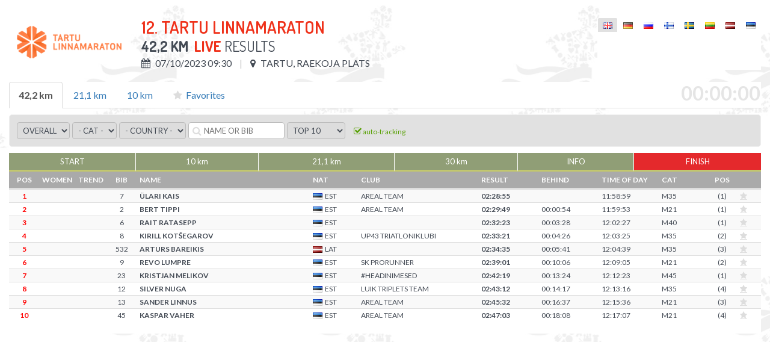

--- FILE ---
content_type: text/html; charset=UTF-8
request_url: https://championchip.ee/live/2366
body_size: 7677
content:
<!DOCTYPE html>
<html lang="en-GB">
<head>
    
	<meta charset="UTF-8">
	<meta name="viewport" content="width=device-width, initial-scale=1">
    
	<meta name="csrf-param" content="_csrf">
    <meta name="csrf-token" content="NldmWENfQS1zGVM0EWgVXX4jUSEUCQ4YRjATEQVrBB1DZVEzMQc3Qg==">
	
    <link href="/assets/26def55c/css/bootstrap.css?v=1572882551" rel="stylesheet">
<link href="/assets/67bd7991/css/font-awesome.min.css?v=1572882551" rel="stylesheet">
<link href="/css/site.css?v=1768567737" rel="stylesheet" media="screen">
<link href="/css/jquery.scrollbar.css?v=1560839082" rel="stylesheet" media="screen">
<link href="//fonts.googleapis.com/css?family=Roboto+Condensed:400,300,300italic,700,400italic,700italic|Dosis:300,400,500,600,700|Lato:300,400,700" rel="stylesheet">
<link href="/css/flags.css?v=1560839082" rel="stylesheet">
<link href="/css/print.css?v=1560839082" rel="stylesheet" media="print">
<link href="/assets/527da90f/themes/smoothness/jquery-ui.css?v=1572882569" rel="stylesheet">    
    
    <title>LIVE results</title>
    <link rel="icon" href="/img/favicon.png" type="image/png"/>
	<link rel="shortcut icon" href="/img/favicon.png" type="image/png"/>
	
    
    
    <script src="/js/es6-shim.min.js"></script>
    <script>
    var SCHEME = 'https://';
		var SERVER_IP = '85.222.235.234';
		var HOSTNAME = 'championchip.ee';
		var FB_APP_ID = '160186967809210';
		var DEBUG = false;
	</script>
	
   
</head>
<body class="route-result-live blank ">

<div class="page">
	
	<div id="content">
		<div class="container">
			
			
<div id="leaderboard" class="loading" data-distance-id="2366">
	
	
	
	<div id="header-container" class="hidden">
		
				
		
		<div class="table-container result-page-header" v-if="distance.competition">
			<div class="result-competition-info">
				<div class="cell-container logo" v-if="distance.competition.logoUrl">
					<img v-bind:src="distance.competition.logoUrl" />
				</div>
				<div class="cell-container">
					<h1>{{distance.competition.name}}</h1>
					<div class="subtitle">
						<b>{{distance.name}}</b> &nbsp;<span><b class="red">LIVE</b> Results</span> 
						<span v-if="distance.description">&nbsp;/ &nbsp;{{distance.description}}</span>
					</div>

					<div class="info upper">

						<div class="info-block wrap">

							<span v-if="distance.start && distance.start.type == 'individual_start'">
								<i class="fa fa-calendar"></i> {{formatDate(distance.competition.datetime, 'd/m/Y H:i')}}
							</span>					
							<span v-else>
								<i class="fa fa-calendar"></i> {{formatDate(distance.startgun, 'd/m/Y H:i')}}
							</span>

							<span v-if="distance.competition.location">
								<i class="fa fa-map-marker"></i> {{distance.competition.location}}
							</span>

							<span v-if="distance.competition.description">
								<i class="fa fa-info"></i> {{distance.competition.description}}
							</span>

						</div>

					</div>
				</div>
			</div>
			<div id="lang-select" class="lang-menu">
				<ul class="language-select"><li class="active"><span><span class="lang-label"><i class="flag eng"></i></span></span></li><li ><a href="https://championchip.ee/de/live/2366"><span class="lang-label"><i class="flag ger"></i></span></a></li><li ><a href="https://championchip.ee/ru/live/2366"><span class="lang-label"><i class="flag rus"></i></span></a></li><li ><a href="https://championchip.ee/fi/live/2366"><span class="lang-label"><i class="flag fin"></i></span></a></li><li ><a href="https://championchip.ee/sv/live/2366"><span class="lang-label"><i class="flag sv"></i></span></a></li><li ><a href="https://championchip.ee/lt/live/2366"><span class="lang-label"><i class="flag lt"></i></span></a></li><li ><a href="https://championchip.ee/lv/live/2366"><span class="lang-label"><i class="flag lv"></i></span></a></li><li ><a href="https://championchip.ee/et/live/2366"><span class="lang-label"><i class="flag est"></i></span></a></li></ul>			</div>
		</div>
	
		<ul class="nav nav-tabs" role="tablist" id="content-tabs" v-if="distance.id">
			<li role="presentation" v-for="distance in distanceOptions" v-if="!distance.custom_results && !distance.summary && (distance.public || distance.id == distance_id)" v-bind:class="{'active' : (tab != 'favorites' && distance_id == distance.id ? true : false), 'selected' : (distance_id == distance.id ? true : false)}">
				<a href="#tab-distances" aria-controls="distances" role="tab" data-toggle="tab" v-on:click="tab='distance'" onclick="LiveApp.changeDistance({{distance.id}});">
					{{distance.name}}
				</a>
			</li>
			
			<li role="presentation" class="fav-tab" :class="{ 'has-fav' : fav_count ? 1 : 0 }">
				<a href="#tab-favorites" aria-controls="favorites" role="tab" data-toggle="tab" v-on:click="tab='favorites'" onclick="setTimeout(FavHandler.syncFavBoxes, 200);">
                    <i class="fa fa-star"></i>
                    Favorites<span class="fav-count" data-count="{{fav_count}}"> ({{fav_count}})</span>
                </a>
			</li>
		</ul>
		
	
	
	</div>
	
	
	<div class="tab-content">
		<div role="tabpanel" class="tab-pane fade in active" id="tab-distances">
			<div class="leaderboards">
				
<div 
	id="leaderboard-default" 
	class="leaderboard" 
	style="display: none;" 
	v-bind:data-type="distance.type"
	v-bind:data-active-field-type="getActiveFieldType()"
	v-bind:data-filtered="(filterActive ? 1 : 0)" 
	v-bind:data-reversed="(limit < 0 ? 1 : 0)"
	>

	<div class="auto-snap">		

			
			<div class="live-filter filter">
				
				<span class="duration" data-status="{{distance.liveEnabled ? 1 : 0}}">
					{{duration}}
				</span>
				
				<div class="filter-left-side wrap">
					<div class="filter-block">
						<select v-model="group" v-on:change="reloadData">
							<option value="all">Overall</option>
							<option value="M">Men</option>
							<option value="F">Women</option>
						</select>
					</div>
					<div class="filter-block">
						<select v-model="ageGroup" v-on:change="reloadData" v-if="distance.age_groups">
							<option value="">- Cat -</option>
							<option v-for="group in distance.age_groups">{{group}}</option>
						</select>
					</div>
					<div class="filter-block">
						<select v-model="nationality" v-on:change="reloadData" v-if="distance.countries">
							<option value="">- Country -</option>
							<option v-for="nat in distance.countries">{{nat}}</option>
						</select>
					</div>
					<div class="filter-block">
						<div class="search-box" v-bind:class="[(searchPending ? 'pending' : ''), (search ? 'active' : '')]">
							<i class="fa fa-search search"></i>
							<input v-model="search" type="text" class="search" placeholder="Name or bib" />
							<i class="fa fa-times clear" v-on:click="clearSearch"></i>
						</div>
					</div>
					<div class="filter-block">
						<select v-model="tmpLimit" v-on:change="changeLimit">
							<option value="10">Top 10</option>
							<option value="25">Top 25</option>
							<option value="50">Top 50</option>
							<option value="100">Top 100</option>
														<option value="-10">LATEST 10</option>
							<option value="-25">LATEST 25</option>
													</select>
					</div>
					<div class="filter-block">
						<span class="auto-track" v-bind:data-on="autotrack" v-on:click="toggleAutotrack" v-if="limit > 0">
							<i class="fa fa-check-square-o on"></i>
							<i class="fa fa-square-o off"></i>
							auto-tracking						</span>
					</div>
				</div>
			</div>
	
	</div>
	
	
	<div class="scrolling-table">
	
		<div class="tabs-container scrollbar-outer scrollbar-advanced">
			<ul class="live-tabs">
				<li v-for="(field, fullname) in fields" v-bind:class="fieldPassed(group, field) ? 'passed' : ''" v-bind:data-num="$index+1" v-bind:data-field="field">
					<a href="javascript: void(0);" class="splitpoint-tab" v-bind:class="{ 'active' : (active_field == field) }" v-on:click="loadFieldData(field)">{{fullname}}</a>
				</li>
			</ul>
		</div>


		<div class="split-times">
			<table class="table table-condensed table-striped" v-if="field_times.length > 0" >
				<thead>
					<tr class="header">
						<th data-attr="nr" v-show="showSequal">#</th>
						<th data-attr="pos">Pos</th>
						<th data-attr="pos_gender" v-if="distance.women_data">Women</th>
						<th data-attr="trend">Trend</th>
						<th data-attr="bib">Bib</th>
						<th data-attr="name">Name</th>
						<th data-attr="nationality">Nat</th>
						<th data-attr="club">Club</th>
						<th data-attr="time" style="display: none;">Start time</th>

						<th data-attr="result">Result</th>
						<th data-attr="behind">Behind</th>

						<th data-attr="time-of-day">Time of day</th>

						<th data-attr="age_group" v-if="distance.age_group_data">Cat</th>
						<th data-attr="pos_cat" v-if="distance.age_group_data">Pos</th>
						<th data-attr="fav"></th>
					</tr>
				</thead>
				<tbody>
					<tr class="time-row" v-for="item in field_times | filter | sort | limit limit" v-bind:data-participation-id="item.participation_id || 0" v-bind:data-pos-all="item.pos_all">
						<td data-attr="nr" v-show="showSequal">{{$index+1}})</td>
						<td data-attr="pos">

							<span v-if="item.disqualified == 1">
								<span class="dnf" v-if="distance.dq_status == 1">DQ</span>
							</span>

							<span v-else>
								<span v-if="item.pos_all > 0">{{item.pos_all}}</span>
								<span v-else>
									<span v-if="distance.dnf_status == 1 && item.fieldIndex > 0" class="dnf">DNF</span>
									<span v-else>
										<span v-if="distance.dns_status == 1 && !item.latest_field" class="dnf">DNS</span>
									</span>
								</span>
							</span>

						</td>

						<td data-attr="pos_gender" v-if="distance.women_data">
							<span v-if="item.gender == 'F' && item.pos_gender > 0 && item.disqualified != 1">({{item.pos_gender}})</span>
						</td>

						<td data-attr="trend">
							<i v-if="tab_index > 0 && item.trend && item.trend[group]" class="fa fa-chevron-{{item.trend[group]}} trend-{{item.trend[group]}}"></i>
						</td>
						<td data-attr="bib">{{item.bib}}</td>
						<td data-attr="name">{{item.name}}</td>
						<td data-attr="nationality">
							<i v-bind:class="'flag ' + item.nationality | lowercase"></i> 
							{{item.nationality}}
						</td>
						<td data-attr="club">{{item.club}}</td>
						<td data-attr="time" style="display: none;">{{item.split_time}}</td>

						<td data-attr="result">{{item.split_result}}</td>

						<td data-attr="behind">
							<span class="behind-selection" title="Behind from selection leader">
								<span>{{item.filter_behind}}</span>
							</span>
							<span class="behind-overall" title="Behind from overall leader">
								{{item.behind}}
							</span>
						</td>

						<td data-attr="time-of-day">{{item.time | timeFormat}}</td>

						<td data-attr="age_group" v-if="distance.age_group_data">{{item.age_group || item.gender}}</td>
						<td data-attr="pos_cat" v-if="distance.age_group_data">
							<span v-if="item.pos_cat > 0 && item.disqualified != 1">({{item.pos_cat}})</span>
						</td>
						<td data-attr="fav">
							<a v-if="item.participation_id" href="javascript:void(0);" class="btn-fav fa fa-star" v-bind:class="favoriteExists(item.participation_id) ? 'active' : ''" v-on:click="toggleFavorite(item.participation_id)"></a>
						</td>
					</tr>
				</tbody>
			</table>

		</div>
	</div>
	
</div>	
				
<div 
	id="leaderboard-laps" 
	class="leaderboard" 
	style="display: none;" 
	v-bind:data-type="distance.type"
	v-bind:data-active-field-type="getActiveFieldType()"
	v-bind:data-filtered="(filterActive ? 1 : 0)" 
	v-bind:data-reversed="(limit < 0 ? 1 : 0)"
	>
		
	<div class="auto-snap">		
			
			<div class="live-filter filter">
				
				<span class="duration" data-status="{{distance.liveEnabled ? 1 : 0}}">
					{{duration}}
				</span>
				
				<div class="filter-left-side wrap">	
					
					<div class="filter-block">
						<select v-model="group" v-on:change="reloadData">
							<option value="all">Overall</option>
							<option value="M">Men</option>
							<option value="F">Women</option>
						</select>
					</div>
					
					<div class="filter-block">
						<select v-model="ageGroup" v-on:change="reloadData" v-if="distance.age_groups">
							<option value="">- Cat -</option>
							<option v-for="group in distance.age_groups">{{group}}</option>
						</select>
					</div>
					
					<div class="filter-block">
						<select v-model="nationality" v-on:change="reloadData" v-if="distance.countries">
							<option value="">- Country -</option>
							<option v-for="nat in distance.countries">{{nat}}</option>
						</select>
					</div>

					<div class="filter-block">
						<div class="search-box" v-bind:class="[(searchPending ? 'pending' : ''), (search ? 'active' : '')]">
							<i class="fa fa-search search"></i>
							<input v-model="search" type="text" class="search" placeholder="Name or bib" />
							<i class="fa fa-times clear" v-on:click="clearSearch"></i>
						</div>
					</div>

					<div class="filter-block">
						<select v-model="tmpLimit" v-on:change="changeLimit">
							<option value="10">Top 10</option>
							<option value="25">Top 25</option>
							<option value="50">Top 50</option>
							<option value="100">Top 100</option>
							<option value="-10">LATEST 10</option>
							<option value="-25">LATEST 25</option>
													</select>
					</div>
					
					<div class="filter-block">
						<span class="auto-track autotrack" v-bind:data-on="autotrack" v-on:click="toggleAutotrack" v-if="tmpLimit > 0">
							<i class="fa fa-check-square-o on"></i>
							<i class="fa fa-square-o off"></i>
							auto-tracking						</span>
					</div>

					<div class="filter-block">
						<span class="switch-container">

							<span class="switch leader" v-bind:data-on="view == 'leader' ? 1 : 0" v-on:click="setView('leader')">
								Leaderboard							</span>

							<span class="switch summary" v-bind:data-on="view == 'summary' ? 1 : 0" v-on:click="setView('summary')">					
								overall results							</span>

						</span>
					</div>
				</div>
				
			</div>

		
		<div class="laps-container">
			<div class="tabs-container scrollbar-outer scrollbar-advanced">
				<ul class="live-tabs">
					<li v-for="(field, fullname) in fields" v-bind:class="fieldPassed(group, field) ? 'passed' : ''" v-bind:data-num="$index+1" v-bind:data-field="field">
						<a href="javascript: void(0);" class="splitpoint-tab" v-bind:class="{ 'active' : (active_field == field) }" v-on:click="loadFieldData(field)">
							<span class="field">{{fullname}}</span>
							<span v-if="fields_data[field].total_distance" class="distance">{{ distanceFormat(fields_data[field].total_distance, 3) }} km</span>
						</a>
					</li>
				</ul>
			</div>
		</div>
		
	
		<table class="table table-condensed table-striped" style="margin: 0px;" v-if="view != 'summary'">
			<tbody>
				<tr class="header">
					<th data-attr="nr" v-show="showSequal">#</th>
					<th data-attr="pos">Pos</th>
					<th data-attr="pos_gender" v-if="distance.women_data">Women</th>
					<th data-attr="trend">Trend</th>
					<th data-attr="bib">Bib</th>
					<th data-attr="name">Name</th>
					<th data-attr="nationality">Nat</th>
					<th data-attr="club">Club</th>
					<th data-attr="time" style="display: none;">Start time</th>
					
					<th data-attr="result">Result</th>
					<th data-attr="behind">
						Behind					</th>
					
					<th data-attr="time-of-day">Time of day</th>
					
					<th data-attr="age_group" v-if="distance.age_group_data">Cat</th>
					<th data-attr="pos_cat" v-if="distance.age_group_data">Pos</th>
					<th data-attr="fav"></th>
				</tr>
			</tbody>
		</table>
		
		<table class="table table-condensed table-striped" style="margin: 0px;" v-if="view == 'summary'">
			<tbody>
				<tr class="header">
					<th data-attr="nr" v-show="showSequal">#</th>
					<th width="80" data-attr="pos">Pos</th>
					<th data-attr="pos_gender" v-if="distance.women_data">Women</th>
					<th data-attr="trend">Trend</th>
					<th data-attr="bib">Bib</th>
					<th data-attr="name">Name</th>
					<th data-attr="nationality">Nat</th>
					<th data-attr="club">Club</th>
					<th data-attr="laps">Laps</th>
					<th data-attr="distance">Dist (km)</th>
					<th data-attr="last_time">Last time</th>
					<th data-attr="age_group" v-if="distance.age_group_data">Cat</th>
					<th data-attr="pos_cat" v-if="distance.age_group_data">Pos</th>
					<th data-attr="fav"></th>
				</tr>
			</tbody>
		</table>
	
	</div>
	
	<div class="split-times" v-if="view != 'summary' && field_times.length > 0">
		<table class="table table-condensed table-striped">
			<tbody>
				<tr class="time-row" v-for="item in field_times | filter | sort | limit limit" v-bind:data-participation-id="item.participation_id || 0" v-bind:data-pos-all="item.pos_all">
					<td data-attr="nr" v-show="showSequal">{{$index+1}})</td>
					<td data-attr="pos">
						
						<span v-if="item.disqualified == 1">
							<span class="dnf" v-if="distance.dq_status == 1">DQ</span>
						</span>
						
						<span v-else>
							<span v-if="item.pos_all > 0">{{item.pos_all}}</span>
							<span v-else>
								<span v-if="distance.dnf_status == 1 && item.fieldIndex > 0" class="dnf">DNF</span>
								<span v-else>
									<span v-if="distance.dns_status == 1 && !item.latest_field" class="dnf">DNS</span>
								</span>
							</span>
						</span>
						
					</td>
					
					<td data-attr="pos_gender" v-if="distance.women_data">
						<span v-if="item.gender == 'F' && item.pos_gender > 0 && item.disqualified != 1">({{item.pos_gender}})</span>
					</td>
					
					<td data-attr="trend">
						<i v-if="tab_index > 0 && item.trend && item.trend[group]" class="fa fa-chevron-{{item.trend[group]}} trend-{{item.trend[group]}}"></i>
					</td>
					<td data-attr="bib">{{item.bib}}</td>
					<td data-attr="name">{{item.name}}</td>
					<td data-attr="nationality">
						<i v-bind:class="'flag ' + item.nationality | lowercase"></i> 
						{{item.nationality}}
					</td>
					<td data-attr="club">{{item.club}}</td>
					<td data-attr="time" style="display: none;">{{item.split_time}}</td>
					
					<td data-attr="result">{{item.split_result}}</td>
					<td data-attr="behind">
						<span class="behind-selection" title="Behind from selection leader">
							<span>{{item.filter_behind}}</span>
						</span>
						<span class="behind-overall" title="Behind from overall leader">
							{{item.behind}}
						</span>
					</td>
					
					<td data-attr="time-of-day">{{item.time | timeFormat}}</td>
					
					<td data-attr="age_group" v-if="distance.age_group_data">{{item.age_group || item.gender}}</td>
					<td data-attr="pos_cat" v-if="distance.age_group_data">
						<span v-if="item.pos_cat > 0 && item.disqualified != 1">({{item.pos_cat}})</span>
					</td>
					<td data-attr="fav">
						<a v-if="item.participation_id" href="javascript:void(0);" class="btn-fav fa fa-star" v-bind:class="favoriteExists(item.participation_id) ? 'active' : ''" v-on:click="toggleFavorite(item.participation_id)" title="Set favorite"></a>
					</td>
				</tr>
			</tbody>
			
		</table>
	</div>
	
	<div class="split-times" v-if="view=='summary' && lapboard.length > 0">
		<table class="table table-condensed table-striped">
			<tbody>
				<tr v-for="item in lapboard | filterLapboard | sortLapboard | limit limit" class="time-row" v-if="item" v-bind:data-participation-id="item.participation_id || 0" v-bind:data-pos-all="item.final_pos_all">
					<td data-attr="nr" v-show="showSequal">{{$index+1}})</td>
					<td data-attr="pos">
						<span v-if="item.disqualified == 1">
							<span class="dnf" v-if="distance.dq_status == 1">DQ</span>
						</span>
						
						<span v-else>
							<span v-if="item.lap > 0 && item.final_pos_all > 0">{{item.final_pos_all}}</span>
							<span v-else>
								<span v-if="distance.dnf_status == 1 && item.fieldIndex > 0" class="dnf">DNF</span>
								<span v-else>
									<span v-if="distance.dns_status == 1 && !item.latest_field" class="dnf">DNS</span>
								</span>
							</span>
						</span>
					</td>
					
					<td data-attr="pos_gender" v-if="distance.women_data">
						<span v-if="item.gender == 'F' && item.final_pos_gender > 0 && item.disqualified != 1">({{item.final_pos_gender}})</span>
					</td>
					
					<td data-attr="trend">
						<i v-if="item.trend && item.trend[group]" class="fa fa-chevron-{{item.trend[group]}} trend-{{item.trend[group]}}"></i>						
					</td>
					<td data-attr="bib">{{item.bib}}</td>
					<td data-attr="name">{{item.fullname}}</td>
					<td data-attr="nationality">
						<i v-bind:class="'flag ' + item.nationality | lowercase"></i> 
						{{item.nationality}}
					</td>
					<td data-attr="club">{{item.club}}</td>
					<td data-attr="laps">{{item.lap ? item.lap : ''}}</td>
					<td data-attr="distance">{{distanceFormat(item.distance, 3)}}</td>
					<td data-attr="last_time">{{item.split_result}}</td>
					<td data-attr="age_group" v-if="distance.age_group_data">{{item.age_group || item.gender}}</td>
					<td data-attr="pos_cat" v-if="distance.age_group_data">
						<span v-if="item.pos_cat > 0 && item.disqualified != 1">({{item.final_pos_cat}})</span>
					</td>
					<td data-attr="fav">
						<a href="javascript:void(0);" class="btn-fav fa fa-star" v-bind:class="favoriteExists(item.participation_id) ? 'active' : ''" v-on:click="toggleFavorite(item.participation_id)" title="Set favorite"></a>
					</td>
				</tr>
			</tbody>
		</table>	
	</div>	
	
</div>	
				
<div id="leaderboard-endurance" class="leaderboard" style="display: none;" v-bind:data-type="distance.type">
	
	
	<div class="auto-snap">		
		
			
			<div class="live-filter filter">
				
				<span class="duration" data-status="{{distance.liveEnabled ? 1 : 0}}">
					{{duration}}
				</span>
				
				<div class="filter-left-side wrap">
					<div class="filter-block">
						<select v-model="group" v-on:change="reloadData">
							<option value="all">Overall</option>
							<option value="M">Men</option>
							<option value="F">Women</option>
						</select>
					</div>
					<div class="filter-block">
						<select v-model="ageGroup" v-on:change="reloadData" v-if="distance.age_groups">
							<option value="">- Cat -</option>
							<option v-for="group in distance.age_groups">{{group}}</option>
						</select>
					</div>
					<div class="filter-block">
						<select v-model="nationality" v-on:change="reloadData" v-if="distance.countries">
							<option value="">- Country -</option>
							<option v-for="nat in distance.countries">{{nat}}</option>
						</select>
					</div>
					<div class="filter-block">
						<div class="search-box" v-bind:class="[(searchPending ? 'pending' : ''), (search ? 'active' : '')]">
							<i class="fa fa-search search"></i>
							<input v-model="search" type="text" class="search" placeholder="Name or bib" />
							<i class="fa fa-times clear" v-on:click="clearSearch"></i>
						</div>
					</div>
					<div class="filter-block">
						<select v-model="tmpLimit" v-on:change="changeLimit">
							<option value="10">Top 10</option>
							<option value="25">Top 25</option>
							<option value="0">All</option>
							<option value="-10">LATEST 10</option>
							<option value="-25">LATEST 25</option>
													</select>
					</div>
				</div>
			</div>
			
			<!-- vana keelemenüü -->
			
	
	</div>
	
	<div class="split-times">
		
		
		<table class="table table-condensed table-striped">
			<tbody>
				<tr class="header">
					<th data-attr="nr" v-show="showSequal">#</th>
					<th width="80" data-attr="pos">Pos</th>
					<th data-attr="pos_gender" v-if="distance.women_data">Women</th>
					<th data-attr="trend">Trend</th>
					<th data-attr="bib">Bib</th>
					<th data-attr="name">Name</th>
					<th data-attr="nationality">Nat</th>
					<th data-attr="club">Club</th>
					<th data-attr="laps">Laps</th>
					<th data-attr="distance">Dist (km)</th>
					<th data-attr="last_time">Last time</th>
					<th data-attr="age_group" v-if="distance.age_group_data">Cat</th>
					<th data-attr="pos_cat" v-if="distance.age_group_data">Pos</th>
					<th data-attr="fav"></th>
				</tr>
			</tbody>
			<tbody v-if="times.length > 0">
				<tr v-for="item in times | filter | sort | limit limit" class="time-row" v-if="item" v-bind:data-participation-id="item.participation_id || 0">
					<td data-attr="nr" v-show="showSequal">{{$index+1}})</td>
					<td data-attr="pos">
						
						<span v-if="item.disqualified == 1">
							<span class="dnf" v-if="distance.dq_status == 1">DQ</span>
						</span>
						
						<span v-else>
							<span v-if="item.lap > 0 && item.final_pos_all > 0">{{item.final_pos_all}}</span>
							<span v-else>
								<span v-if="distance.dnf_status == 1 && item.fieldIndex > 0" class="dnf">DNF</span>
								<span v-else>
									<span v-if="distance.dns_status == 1 && !item.latest_field" class="dnf">DNS</span>
								</span>
							</span>
						</span>	
					
					</td>
					
					<td data-attr="pos_gender" v-if="distance.women_data">
						<span v-if="item.gender == 'F' && item.final_pos_gender > 0 && item.disqualified != 1">({{item.final_pos_gender}})</span>
					</td>
					
					<td data-attr="trend">
						<i v-if="item.trend && item.trend[group]" class="fa fa-chevron-{{item.trend[group]}} trend-{{item.trend[group]}}"></i>						
					</td>
					<td data-attr="bib">{{item.bib}}</td>
					<td data-attr="name">{{item.fullname}}</td>
					<td data-attr="nationality">
						<i v-bind:class="'flag ' + item.nationality | lowercase"></i> 
						{{item.nationality}}
					</td>
					<td data-attr="club">{{item.club}}</td>
					<td data-attr="laps">{{item.lap ? item.lap : ''}}</td>
					<td data-attr="distance">{{distanceFormat(item.distance, 3)}}</td>
					<td data-attr="last_time">{{item.split_result}}</td>
					
					<td data-attr="age_group" v-if="distance.age_group_data">{{item.age_group ? item.age_group : item.gender}}</td>
					<td data-attr="pos_cat" v-if="distance.age_group_data">
						<span v-if="item.pos_cat > 0 && item.disqualified != 1">({{item.final_pos_cat}})</span>
					</td>
					
					<td data-attr="fav"><a href="javascript:void(0);" class="btn-fav fa fa-star" v-bind:class="favoriteExists(item.participation_id) ? 'active' : ''" v-on:click="toggleFavorite(item.participation_id)"></a></td>
				</tr>
			</tbody>
		</table>
	
	</div>
</div>			</div>
		</div>
		<div role="tabpanel" class="tab-pane fade" id="tab-favorites">
			
<div id="favorites" class="favorites">

	<span class="search">
		<i class="fa fa-search"></i>
		<input type="text" id="fav-search" class="fav-search" name="favorite" placeholder="Type name or bib...">		
	</span>

	<div class="row live-favorites wrap">
		<div class="col col-xs-4" v-for="(index, favorite) in favorites" v-bind:data-ended="LiveApp.distance.hasEnded">
		
			<div class="favorite" v-bind:data-participation-id="favorite.participation_id" v-if="distances[favorite.distance_id] && distance.competition_id == favorite.competition_id">
			
				<h3>
					<span class="name">{{favorite.name ? favorite.name : favorite.bib}}</span> 
					<span class="nat">&nbsp;&nbsp;<i class="flag {{ favorite.nationality | lowercase }}"></i> {{favorite.nationality}}</span>
					<span class="competition">{{distances[favorite.distance_id].name}}</span>
					<span class="remove" v-on:click="removeFavorite(favorite.participation_id)"><i class="fa fa-times"></i></span>
				</h3>
				
				<div class="wrap">
					
					<table style="width: 100%;">
						<tbody>
							<tr>
								<th>Pos</th>
								<th>Cat</th>
								<th>Pos/Cat</th>
								<th>Women</th>
								<th>Bib</th>
							</tr>
						</tbody>
						<tbody>
							<tr>
								<td data-attr="final-pos-all">
									<span v-if="hasTimes(favorites[index])">{{favorites[index].pos_all}}</span>
								</td>
								<td>{{favorite.age_group || favorite.gender}}</td>
								<td data-attr="final-pos-cat">
									<span v-if="hasTimes(favorites[index])">{{favorites[index].pos_cat}}</span>
								</td>
								<td data-attr="final-pos-women">
									<span v-if="hasTimes(favorites[index])">{{favorites[index].pos_women}}</span>
								</td>
								<td>{{favorite.bib}}</td>
							</tr>
						</tbody>
					</table>
					
					<table style="width: 100%;" v-if="distances[favorite.distance_id].type == 'laps' || distances[favorite.distance_id].type == 'laps_per_time'">
						<tbody>
							<tr>
								<th>Laps</th>
								<th>Distance (km)</th>
								<th>Last time</th>
							</tr>
						</tbody>
						<tbody>
							<tr>
								<td data-attr="laps">{{favorites[index].laps}}</td>
								<td data-attr="distance">{{favorites[index].distance}}</td>
								<td data-attr="last_time">{{favorites[index].last_time}}</td>
							</tr>
						</tbody>
					</table>
					
					
					<div class="fav-splits scrollbar-dynamic" style="padding-right: 15px;">
						<table style="width: 100%;"> 
							<thead>
								<tbody>
									<tr>
										<th data-attr="field">Split</th>
										<th data-attr="pos-all">Pos</th>
										<th data-attr="result">Result</th>
										<th data-attr="behind">Behind</th>
										<th data-attr="split-time">Split time</th>
										<th data-attr="min-km">min/km</th>
										<th data-attr="km-h">km/h</th>
									</tr>
								</tbody>
							</thead>
							<tbody v-for="(field_fullname, item) in getFavoriteTimes(favorite.participation_id)" v-if="distances[favorites[index].distance_id].fields[field_fullname].visible">
								<tr data-field="{{item.field}}" class="fav-time" v-if="distances[favorite.distance_id].fields[item.field].type == 'individual_start'">
									<td data-attr="field" class="field" nowrap style="text-align: left;">
										{{item.split_name || field_fullname}}
									</td>
									<td data-attr="time" colspan="6" style="text-align: left;">
										{{item.split_time}}
									</td>
								</tr>
								<tr data-field="{{item.field}}" class="fav-time split-time" v-else>
									<td data-attr="field" class="field" nowrap style="text-align: left;">
										{{item.split_name || field_fullname}}
									</td>
									<td data-attr="pos-all">{{item.pos_all}}</td>
									<td data-attr="result">{{removeLeadingZeros(item.split_result)}}</td>
									<td data-attr="behind">{{item.pos_all != 1 ? item.behind : ''}}</td>
									<td data-attr="split-time">{{item.split_duration}}</td>
									<td data-attr="min-km">{{item.pace}}</td>
									<td data-attr="km-h" style="text-align: right;">{{item.speed}}</td>
								</tr>
							</tbody>
							
						</table>
					</div>
					
				
				</div>
			</div>
		</div>
	</div>
</div>			</div>
	</div>
	
</div>

	
		</div>
	</div>
</div>

<div id="footer">
	<div class="stripe"></div>
	<div class="footer-a">
		<div class="container">
			<div class="row wrap">
				
				<div class="col-xs-4 latest-events">
					<h3>Latest events</h3>
					<ul class="footer-menu"><li><a href="https://championchip.ee/results"><span class="date">17. Jan</span> 12. TONDIRABA SISEMARATON</a></li>
<li><a href="https://championchip.ee/results"><span class="date">16. Jan</span> 5. TONDIRABA SISEKÜMME</a></li>
<li><a href="https://championchip.ee/results"><span class="date">10. Jan</span> TALIHARJA VANAKURI</a></li>
<li><a href="https://championchip.ee/results"><span class="date">24. Dec</span> 176. Pööripäevajooks - jooks talvesse</a></li>
<li><a href="https://championchip.ee/results"><span class="date">20. Dec</span> 23. AUDI Vana-aasta Jooksupäev</a></li></ul>				</div>
				<div class="col-xs-5 coming-events">
					<h3>Coming events</h3>
					<ul class="footer-menu"><li><a href="https://championchip.ee/calendar"><span class="date">14. Feb</span> 52. TARTU MARATON </a></li>
<li><a href="https://championchip.ee/calendar"><span class="date">15. Feb</span> 52. TARTU MARATON</a></li>
<li><a href="https://championchip.ee/calendar"><span class="date">21. Mar</span> 177. Pööripäevajooks - jooks kevadesse</a></li>
<li><a href="https://championchip.ee/calendar"><span class="date">11. Apr</span> Haapsalu Maanteejooks</a></li>
<li><a href="https://championchip.ee/calendar"><span class="date">18. Apr</span> 4. jooks ümber Paunküla veehoidla </a></li></ul>				</div>
			</div>
		</div>
	</div>
	<div class="footer-b">
		<div class="container">
			
			<div class="row">
				<div class="col-xs-4 server-name">
					www.championchip.ee				</div>
				<!--
				<div class="col-xs-4">
					<div class="text-center">
						<a href="//counter.ok.ee/stats.php?ID=434e648bedb7a" target="_blank">
							<img src="//counter.ok.ee/counter.php?ID=434e648bedb7a&stiil=3&t=1768631836.9516" alt="" />
						</a>
					</div>
				</div>
				-->
				<div class="col-xs-4 copyright">
					<div class="text-right">All Rights Reserved &copy;2026</div>
				</div>
			</div>
			
		</div>
	</div>
</div>
<p id="back-top" class="screen-only" style="display: block;"><a href="#top"><span></span></a></p>

<script src="/assets/910df230/jquery.js?v=1572882551"></script>
<script src="/assets/fcdd20b8/yii.js?v=1572882551"></script>
<script src="/assets/26def55c/js/bootstrap.js?v=1572882551"></script>
<script src="/js/helpers.js?v=1560839088"></script>
<script src="/js/jquery.cookie.js?v=1560839088"></script>
<script src="/js/jquery.scrollbar.min.js?v=1560839089"></script>
<script src="/js/vue.min.js?v=1560839089"></script>
<script src="/js/socket.io-1.4.5.js?v=1560839089"></script>
<script src="/js/jquery.freezeHeader.js?v=1560839089"></script>
<script src="/js/date.js?v=1560839088"></script>
<script src="/js/data-compress.js?v=1560839089"></script>
<script src="/js/live/live.js?v=1560839088"></script>
<script src="/js/live/socketHandler.js?v=1560864146"></script>
<script src="/js/live/defaultHandler.js?v=1560839088"></script>
<script src="/js/live/lapsHandler.js?v=1560839088"></script>
<script src="/js/live/enduranceHandler.js?v=1560839088"></script>
<script src="/js/live/favoritesHandler.js?v=1560839088"></script>
<script src="/assets/527da90f/jquery-ui.js?v=1572882569"></script>
<script type="text/javascript">jQuery(document).ready(function () {
jQuery('#fav-search').autocomplete({"source":"\/live\/fav-search?id=2366","autoFocus":true,"select":function( event, ui ) {
			        FavHandler.addFavorite($(ui.item).data('value')); 
					$(ui.item).data('value', ''); 
					ui.item.value='';
			     },"close":function( event, ui ) {
			        if(ui.item)
					ui.item.value='';
			    },"focus":function( event, ui ) {
			        $(ui.item).data('value', ui.item.id);
					ui.item.value=$('#fav-search').val();
			    }});
});</script></body>
</html>


--- FILE ---
content_type: application/javascript
request_url: https://championchip.ee/js/live/defaultHandler.js?v=1560839088
body_size: 24895
content:
DefaultHandler = function() {
	
	return new Vue({
		
		el : '#leaderboard-default',
		data : {
			
			LiveApp : {},
							
			distances : {},
			distance : {},
			distance_id : 0,
			
			duration : null,
			
			group : 'all',
			ageGroup : '',
			nationality : '',
			search : '',
			searchTimeout : null,
			searchPending : false,
			tmpLimit : 10, // tmp limit, send to it server and update real limit when response received
			limit : 10,
			
			fields : {},
			fields_data : {},
			passed_fields : {},
			latest_fields : {},
			active_fields : {},
			latest_field : '',
			active_field : '',
			tab_index : null,
			times : {},
			times_buffer : {},
			leader_results : {}, // keep split leader times to calculate loss
			autotrack : 1
		},
		
		computed : {
			field_times : function(){
				return this.times[this.active_field] || [];	
			},
			showSequal : function(){
				if(this.group != 'all' || this.ageGroup || this.limit < 0 || this.nationality || this.search) {
					return true;
				} else {
					return false;	
				}
			},
			filterActive : function() {
				if(this.group != 'all' || this.ageGroup || this.nationality || this.search) {
					return true;
				} else {
					return false;
				}	
			}
		},
		
		methods : {
			
			init : function(LiveApp, reinit) {
				
				var self = this;
				
				this.LiveApp = LiveApp;
				this.distance_id = LiveApp.distance_id;
				this.distance = this.distances[this.distance_id];
				this.reset();
				
				this.setDurationTime();					
								
				this.setFields(this.distance.fields, true);
								
				// set passed fields by each group (all, male, female)
				this.setPassedFields(this.distance.latestFields);
				this.active_field = this.distance.latestFields[this.group];			
				this.setTabIndex();	
				this.loadFieldData(this.active_field);
				
				$('#leaderboard-default .tabs-container').off('scroll');
				$('#leaderboard-default .tabs-container').on('scroll', function(){
					if(!$(this).data('autoscrolling')) DefaultHandler.autotrack = 0;
				});	
				
				$('#leaderboard .live-filter input.search').on('input', function(){
					$(this).trigger('keyup');
					self.prepareSearch();
				});
																				
				this.autotrack = 1;
			},
			
			reset : function(){
				
				this.times_buffer = {};
				this.times = {};
				this.passed_fields = {};
				this.latest_fields = {};
				this.active_fields = {};
				this.latest_field = '';
				//this.active_field = '';
			},
			
			setDurationTime : function(){
				this.duration = this.LiveApp.getDuration();
				setTimeout(this.setDurationTime, 1000);	
			},
			
			setDistances : function(distances) {
				this.distances = null;
				this.distances = distances;
			},
			
			setDistance : function(distance) {
				
				this.distances[distance.id] = distance;
				
				if(distance.id == this.distance.id) {
					
					this.distance = distance;	
					
					var autotracked = this.autotrack;
					var active_field = this.active_field;
					
					this.reset();
					this.setFields(this.distance.fields);
					this.setPassedFields(this.distance.latestFields);					
					
					if(!this.distance.fields[active_field] || !this.distance.fields[active_field].visible) {
						active_field = this.getLatestField();
					}
						
					this.active_field = active_field;
					this.setTabIndex();					
					this.loadFieldData(this.active_field);
					
					if(!autotracked && this.distance.fields[active_field] && this.distance.fields[active_field].visible) {
						this.autotrack = 0;						
					}
				}
			},
			
			
			
			deleteDistance : function(distance_id) {

				if(!this.distances[distance_id]) return false;
				if(distance_id == this.distance_id) return false;				
				delete this.distances[distance_id];
				
			},
			
			clearSearch : function() {
				
				if(this.searchTimeout) {
					clearTimeout(this.searchTimeout);
				}
				this.search = '';
				this.searchPending = false;
				this.reloadData();
			},
			
			prepareSearch : function()
			{
				if(this.searchTimeout) {
					clearTimeout(this.searchTimeout);
				}
				
				this.searchPending = true;	
				
				this.searchTimeout = setTimeout(function(){
					this.searchPending = false;
					this.reloadData();
				}.bind(this), 700);
			},
			
			// load times for this field and it's previous field (previous field included because need to do some comparison - trend, etc)	
			loadFieldData : function(field) {
				
				this.LiveApp.setLoader(1, 300);
                
				var search = '';
				if(this.search && (this.search.length >= 3 || this.search == parseInt(this.search)) ) {
					search = this.search;
				}
				
				LiveSocket.emit('loadFieldData', { 
					'distance_id' : this.distance_id, 
					'field' : field, 
					'limit' : this.tmpLimit, 
					'gender' : (this.group == 'all' ? '' : this.group),
					'age_group' : this.ageGroup,
					'nationality' : this.nationality,
					'search' : search
				});	
			},
			
			getFieldTimes : function() {
				return this.times[this.active_field];	
			},
			
			setFieldTimes : function(data) {
								
				this.times_buffer = {};
				
				for(var field in data) {
					if(data[field]) {
					
						for(var x in data[field]) {
							this.addNewTime(data[field][x]);
						}
					}
				}	
			},
			
			// after clicking field tab and receiving field times (also for previous field to compare against)
			syncFieldData : function(data) {
				
				var distance_id = data.distance_id;
				var field = data.field;
				var times = data.times || [];
				
				if(this.leader_results[distance_id] && this.leader_results[distance_id][field]) {
					this.leader_results[distance_id][field].filter = null;
				}
				
				if(data.pattern) {
					times = this.convertFieldTimes(field, times, data.pattern);
				}
				
				this.times_buffer[field] = null;
				this.times_buffer[field] = times;		
					
				for(var x in times) {
					this.checkLeaderTime(times[x]);
				}			
				
				if(!this.distance.fields[field] || !this.distance.fields[field].visible) {
					field = this.getLatestField();
				}
				
				this.setActiveField(field, true);
				
				this.syncTimes();
				
				// update real limit
				this.limit = this.tmpLimit;
				
				this.LiveApp.setLoader(0);	
				
				this.scrollToLatestTab();	
			},
			
			convertFieldTimes : function(field, data, pattern) {
				
				var converted = [];
				for(var x in data) {
					var converted_item = dataConvert(data[x], pattern);
					converted_item['distance_id'] = this.distance_id;
					converted_item['name'] = (converted_item.lastname ? converted_item.firstname + ' ' + converted_item.lastname : '');
					converted_item['fullname'] = converted_item.name;
					converted.push(converted_item);
				}
				
				return converted;
			},
			
			syncTimes : function() {
				
				this.times = null;
				this.times = {};
				
				var buffer = this.times_buffer;				
				this.times[this.active_field] = buffer[this.active_field];
			
				setTimeout(function(){ if(this.autotrack) this.scrollToLatestTab(); }.bind(this), 10);
				
				// some bug with this way
				//Vue.set(this.times, this.active_field, buffer[this.active_field]);
			},
			
			syncPositions : function() {
					
			},
		
			changeDistance : function() {
				
				this.autotrack = 1; 
				this.LiveApp.changeDistance(this.distance_id);	
			},
			
			reloadData : function(){				
				if(this.autotrack) {
					this.loadFieldData(this.getLatestField());
				} else {
					this.loadFieldData(this.getActiveField(true));
				}
			},
			
			changeLimit : function() {
				this.loadFieldData(this.getActiveField());
			},
			
			setFields : function(all_fields, activate_latest) {
				
				this.fields = {};
				this.fields_data = {};
				
				for(x in all_fields) {
					var field_data = all_fields[x];
					if(field_data['visible']) {
						this.fields[field_data.field] = field_data.fullname;
						this.fields_data[field_data.field] = field_data;	
					}
				}	
				
				this.setLatestField(this.group, this.getFirstField());
				
				if(activate_latest) this.setActiveField(this.getLatestField());				
			},
						
			setPassedFields : function(latest_fields) {
				
				if(!latest_fields) return false;
								
				for(var group in latest_fields) {
					var latest_field = latest_fields[group];
					this.latest_fields[group] = latest_fields[group];
					for(var x in this.distance.fields) {
						var field = this.distance.fields[x].field;
						this.setFieldPassed(group, field);
						if(field == latest_field) break;
					}	
				}
			},
			
			getFirstField : function(){
				for(var x in this.fields_data) {
					return this.fields_data[x].field;
				}
				return false;	
			},
			getPrevField : function(current_field) {
				
				var prev_field = '';		
				for (field in this.fields) {			
					if(current_field == field) break;			
					prev_field = field;
				}
				
				return prev_field;
			},
			getFieldIndex : function(distance_id, field){
				var index = 0;
				for(var x in this.distances[distance_id].fields) {
					
					if(this.distances[distance_id].fields[x].field == field) return index;
					index++;
				}
				return false;	
			},
			setActiveField : function(field, sync) {
				if(this.active_field_locked) return;
				//log('setActiveField', field);
				this.active_field = field;
				this.setTabIndex();	
				this.autotrack = (field == this.getLatestField() ? 1 : 0); 
				if(sync) this.syncTimes();
			},
			setTabIndex : function() {
				this.tab_index = this.getFieldIndex(this.distance_id, this.active_field);	
			},
			scrollToLatestTab : function(x){
			
				if(this.autotrack != 1) { return false; }
				if(this.tmpLimit < 0) return false;
			
				// keep latest field always center if possible
				var field = this.getLatestField();

				if(!field) return false;
						
				var container = $('#leaderboard-default .tabs-container');
				var tab = $(container).find('[data-field="' + field + '"]');
				
				if(!container.length || !tab.length) return false;
				
				var w1 = $(container).width();
				var w2 = $(tab).width();
								
				var scrollX = $(container).scrollLeft();
				var offset = $(tab).offset().left + scrollX - $(container).offset().left;
				var visible = { min : scrollX, max : scrollX+w1, center : ((scrollX+w1+scrollX)/2) };
				
				var scrollTo = scrollX + ((offset+(w2/2))-visible.center);
				
				$(container).animate({scrollLeft : scrollTo}, {
					duration : 300,
					start : function(){
						$(this).data('autoscrolling', true).attr('data-autoscroll', 1);
					},
					done : function(){						
						setTimeout(function(){
							//this.autotrack = 1;
							$(this).data('autoscrolling', false).attr('data-autoscroll', 0);
						}.bind(this), 100);
					}
				});
			},
			getActiveField : function(check_passed) {
				
				var active_field = this.active_field;
				
				if(check_passed && (!this.passed_fields[this.group] || !this.passed_fields[this.group][active_field])) {
					active_field = this.getLatestField();
				} else if(!this.distance.fields[active_field] || !this.distance.fields[active_field].visible) {
					active_field = this.getLatestField();
				}
			
				
				return active_field;		
			},	
			getActiveFieldType : function() {
				return (this.fields_data[this.active_field].type);	
			},
			setFieldPassed : function(group, field) {
				// reset variable with new values to apply changes to dom
				var passed_fields = this.passed_fields;
				passed_fields[group] = passed_fields[group] || {};
				passed_fields[group][field] = true; 
				this.passed_fields = {};
				this.passed_fields = passed_fields;
			},	
			setLatestField : function(group, field){
				this.latest_fields[group] = field;	
				this.latest_field = this.getLatestField();
			},
			getLatestField : function(){
				
				var first_field = this.getFirstField();
				if(this.latest_fields[this.group]) {
					return this.latest_fields[this.group];
				} else if(first_field) {
					return first_field;		
				}
				return false;				
			},
			fieldPassed : function(group, field){
				
				return (this.passed_fields[group] && this.passed_fields[group][field] ? true : false);
			},
			checkActiveField : function(){
				if(this.autotrack && this.getActiveField() != this.getLatestField()) {
					if(this.limit > 0) this.setActiveField(this.getLatestField(), true);
				}
			},	
			toggleAutotrack : function() {
				this.autotrack = (this.autotrack ? 0 : 1); 
				if(this.autotrack) {
					var field = this.getLatestField();
					if(this.getActiveField() != field) {
						//this.setActiveField(field, true);
						this.loadFieldData(field);
					}
				}
			},
			testTime : function(field, gender) {
				
				var time_data = {'time' : '12:15:00.212', 'gender' : gender, 'firstname' : 'TEST', 'lastname' : Math.random(), 'field' : field, 'participation_id' : 71612, 'distance_id' : this.distance_id};
				this.addNewTime(time_data);
				this.updateFavorite(time_data);
				
			},
			addNewTime : function(time_data, highlight, filterPassed) {
			
				if(!this.timeValid(time_data)) return false;	
				
				var field = time_data.field;
								
				// update leader result (if smaller)
				this.checkLeaderTime(time_data);				
													
				// add time to buffer
				if(filterPassed) {
					if(!this.times_buffer[field]) this.times_buffer[field] = [];
					
					var index = searchObjects(this.times_buffer[field], 'id', time_data.id);
				//	log('INDEX', index);
					if(index !== null) {
						this.times_buffer[field][index] = time_data;
					} else {
						this.times_buffer[field].push(time_data);	
					}
				}				
								
				// check if field passed and/or active								
				this.checkFields(time_data);
				
				if(time_data.field == this.active_field && highlight) {
					// small timeout so vue can update rows first
					setTimeout(function(){
						$('tr.time-row[data-participation-id="' + parseInt(time_data.participation_id) + '' + '"]').effect('highlight', { color : this.LiveApp.highlight_color }, this.LiveApp.highlight_color);
					}, 10);	
				}
			},
			
			checkLeaderTime: function(time_data) {
				
				var distance_id = time_data.distance_id;
				var field = time_data.field;
				var leader_results = this.leader_results[distance_id];
				
				if(!leader_results) leader_results = {};
				if(!leader_results[field]) leader_results[field] = {};				
				
				if(!leader_results[field]['all'] || date.timeToMs(time_data.result) < date.timeToMs(leader_results[field]['all'])) {
					leader_results[field]['all'] = time_data.result;
				}
				if(!leader_results[field][time_data.gender] || date.timeToMs(time_data.result) < date.timeToMs(leader_results[field][time_data.gender])) {
					leader_results[field][time_data.gender] = time_data.result;
				}
				
				if(this.timeFilterMatch(time_data)) {
					
					var result = null;
					
					if(time_data.filterFirstResult) { 
						result = time_data.filterFirstResult;
					} else if(time_data.result) { 
						result = time_data.result;
					}
					
					if(result) {
						if(!leader_results[field]['filter'] || date.timeToMs(result) < date.timeToMs(leader_results[field]['filter'])) {
							leader_results[field]['filter'] = result;
						}
					}
				}
				
				Vue.set(this.leader_results, distance_id, leader_results);
			},
			
			timeFilterMatch : function(time_data) {
				
				var match = true;
				
				var gender = this.group;
				var age_group = this.ageGroup;
				var nationality = this.nationality;
				var search = this.search;
				
				if(gender && gender != 'all' && time_data.gender != gender) { match = false; }
				if(age_group && time_data.age_group != age_group) { match = false; }
				if(nationality && time_data.nationality != nationality) { match = false; }
				
				if(search) {
					if(search == parseInt(search) && time_data.bib != search) { match = false; }
					if(search && search.length >= 3 && parseInt(search) != search) {
						if((time_data.firstname+' '+time_data.lastname).search(new RegExp(search, "i")) == -1 && (time_data.lastname+' '+time_data.firstname).search(new RegExp(search, "i")) == -1) {
							match = false; 
						}
					} 
				}
				
				return match;
			},
			
			getLeaderResult : function(distance_id, field, group) {
				
				if(this.leader_results[distance_id] && this.leader_results[distance_id][field] && this.leader_results[distance_id][field][group]) {
					return this.leader_results[distance_id][field][group];
				}
				
				return null;
			},
			
			
			checkFields : function(time_data) {
				
				if(!this.fieldPassed('all', time_data.field)) {
					this.setFieldPassed('all', time_data.field);
					this.setLatestField('all', time_data.field);
				}
				
				if(!this.fieldPassed(time_data.gender, time_data.field)) {
					this.setFieldPassed(time_data.gender, time_data.field);
					this.setLatestField(time_data.gender, time_data.field);
				}
				
				if(this.group == 'all' || time_data.gender == this.group) {
					this.checkActiveField();	
				}
			},
			
			timeValid : function(time_data){
				if(!time_data.participation_id) return false;
				if(time_data.distance_id != this.distance_id) return false;
				if(!this.fields[time_data.field]) return false;
				return true;
			},
			calculateTimeData : function(time_data, params) {
				
				if(!time_data.distance_id || !this.distances[time_data.distance_id]) return time_data;
				if(!params) params = {};
				
				var participation_id = time_data.participation_id;
				var distance_id = time_data.distance_id;
				var distance = this.distances[distance_id] || {};
				var field = time_data.field;
				
				var field_data = distance.fields[field];
				
				if(!field_data) return time_data;
				
				var time_format = (params.time_format || params.time_format === '0' ? params.time_format : distance.time_format);
				
				var result = time_data.result; 
				
				var behind = time_data.loss;
				var filter_behind = null;
				//var trend = {};				
								
				var split_duration = null;
				var split_distance = null;
				var passed_distance = null;
				var pace = null;
				var speed = null;
				
				if(field_data && field_data.distance) {
					split_distance = field_data.distance;
				} else if(distance.split_distance) {
					split_distance = distance.split_distance;
				}
				
				/*
				var first_result = this.getLeaderResult(distance_id, field, 'all');								
				if(first_result) {
					behind = date.timeDiff(first_result, result, true);
				}
				*/
				
				var filter_first_result = this.getLeaderResult(distance_id, field, 'filter');
				if(filter_first_result) {
					filter_behind = date.timeDiff(filter_first_result, result, true);
				}
				
				//behind = null;
															
				if(time_data.prev_result) {
					split_duration = date.timeDiff(time_data.prev_result, time_data.result, true);
				} else if(this.getFieldIndex(distance_id, field) === 0) {
					split_duration = result;
				}
				
				if(split_distance > 0 && split_duration) {
					pace = this.getPace(split_distance, date.timeToMs(split_duration)/1000, time_format);
					speed = this.getSpeed(split_distance, date.timeToMs(split_duration)/1000);
				}
				
				time_data['time_format'] = time_format;
				time_data['split_name'] = this.getSplitName(time_data.distance_id, time_data.field);
				time_data['split_time'] = date.roundMsUp(time_data.time, time_format) || '';
				time_data['split_result'] = date.roundMsUp(result, time_format) || '';
				time_data['split_distance'] = split_distance;
				time_data['split_duration'] = date.roundMsUp(split_duration, time_format);
				time_data['resultMs'] = date.timeToMs(result);
				time_data['behind'] = date.roundMsUp(behind, time_format) || '';
				time_data['filter_behind'] = date.roundMsUp(filter_behind, time_format) || '';
				time_data['pace'] = pace;
				time_data['speed'] = speed;
				time_data['name'] = (time_data.lastname ? time_data.firstname + ' ' + time_data.lastname : '');
				time_data['visible'] = field_data.visible;
							
				return time_data;
			},
			
			calculateFavData : function(fav_data) {
				
				// set final result
				var finish = this.distances[fav_data.distance_id]['finish'];
				
				if(finish && fav_data.times && fav_data.times[finish.field]) {
					fav_data['pos_all'] = (fav_data.times[finish.field] ? fav_data.times[finish.field]['pos_all'] : '');
					fav_data['pos_cat'] = (fav_data.times[finish.field] ? fav_data.times[finish.field]['pos_cat'] : '');
					if(fav_data.gender == 'F') {
						fav_data['pos_women'] = (fav_data.times[finish.field] ? fav_data.times[finish.field]['pos_gender'] : '');
					}
				}
				
				
				
				var prev_result = 0;
				for(var field in fav_data.times) {
					
					
					fav_data.times[field].prev_result = prev_result;
					
					var time_data = this.calculateTimeData(fav_data.times[field], { time_format : FavHandler.time_format } );

					fav_data.times[field] = time_data;	
					if(time_data.result) {
						var behind = date.timeDiff(time_data.split_leader_result, time_data.result, true);
						time_data['behind'] = date.roundMsUp(behind, FavHandler.time_format);
						
						if(fav_data.disqualified == 1 || time_data.disqualified == 1) {
							
							time_data.behind = null;
							time_data.pos_all = null;
							time_data.pos_cat = null;
							time_data.pos_gender = null;						
						}
					}
					
					if(fav_data.disqualified == 1) {
						
						fav_data.pos_all = null;
						fav_data.pos_cat = null;
						fav_data.pos_gender = null;
					}
					
					prev_result = time_data.result || 0; 				
				}
								
				return fav_data;
			},
			getParticipationTimeData : function(participation_id, field) {
				
				var times = this.times_buffer[field];
				if(!times) return false;
					
				for(var x in times) {
					var time_data = times[x];
					if(time_data.participation_id == participation_id) {
						return time_data;
					}
				}
				
				return false;
			},	
			
			getPace : function(meters, seconds, time_format) {
			    
			    var time;
			    var pace, pace_sec;
				var min, sec;

			    pace_sec = (seconds * 1000) / meters;
			    
				min = Math.floor(pace_sec / 60);
			    sec = pace_sec % 60;
			    
			    sec = sec.toFixed(3);
			   			    
			    time = '00:' + date.pad(min, 2) + ':' + sec;
			    
			    
			    return date.roundMsUp(time, time_format);
			},
			getSpeed : function(meters, seconds) {
			    
			    var speed;
			    
			    speed = ( (3600 * meters) / seconds ) / 1000;
			    			    
			    return speed.toFixed(2);
			},
			getSplitName : function(distance_id, field){
				for(x in this.distances[distance_id].fields) {
					if(this.distances[distance_id].fields[x]['field'] == field) {
						return this.distances[distance_id].fields[x]['fullname'];
					}
				}	
			},	
			getFavoriteTimes : function(fav_data) {
				
				var fav_times = fav_data.times || {}; 
				var times = {};
					
				for(var x in this.distances[fav_data.distance_id].fields) {
					var field_data = this.distances[fav_data.distance_id].fields[x];
					times[field_data.field] = fav_times[field_data.field] || { 'split_name' : field_data.fullname };
				}
				
				return times;
				
			},
			favoriteExists : function(x){ return this.LiveApp.getFavHandler().favoriteExists(x); },
			updateFavorite : function(x){ return this.LiveApp.getFavHandler().updateFavorite(x); },
			toggleFavorite : function(x){ return this.LiveApp.getFavHandler().toggleFavorite(x); }		
		},
		
		
		filters: {
			
			filter : function(arr){
				
				var passed =[];
			    for (x in arr) {
			    	var time_data = arr[x];
					if(time_data.field == this.active_field) {
		    			if( (this.group == 'all' || this.group == time_data.gender) ) {							
							passed.push(this.calculateTimeData(time_data));
       					}
			    	}	
			    }
			    				
				return passed;
			},
			sort : function(arr) {
				
				if(this.limit < 0) {
					return sortObjects(arr, { 'timeMs' : -1 });
				} else {
					return sortObjects(arr, { 'pos_all' : 1 });
				}	 		
			},
			limit: function(arr, limit) {
				if(limit < 0) limit = limit*-1;
				return arr.slice(0, limit)
			},
			
			timeFormat : function(time) {
				
				return date.roundMsUp(time, this.distance_id.time_format);	
			},
		}
		
	});	
}

--- FILE ---
content_type: application/javascript
request_url: https://championchip.ee/js/live/lapsHandler.js?v=1560839088
body_size: 29595
content:
LapsHandler = function(){
	return new Vue({
		
		el : '#leaderboard-laps',
		data : {
			
			LiveApp : {},
							
			distances : {},
			distance : {},
			distance_id : 0,
			
			duration : null,
			
			group : 'all',
			
			ageGroup : '',
			nationality : '',
			search : '',
			searchTimeout : null,
			searchPending : false,
			
			tmpLimit : 10,
			limit : 10,
			
			fields : {},
			fields_data : {},
			passed_fields : {},
			latest_fields : {},
			active_fields : {},
			latest_field : '',
			active_field : '',
			tab_index : null,
			times : {},
			times_buffer : {},
			
			lapboard : [],
			lapboard_buffer : [],
			
			leader_results : {}, // keep split leader times to calculate loss
			view : 'summary', // view lap times or view summary (summary | leader)
			autotrack : 1
		},
		
		computed : {
			
			field_times : function(){
				return this.times[this.active_field] || [];	
			},
			showSequal : function(){
				if(this.group != 'all' || this.ageGroup || this.limit < 0 || this.nationality || this.search) {
					return true;
				} else {
					return false;	
				}
			},
			filterActive : function() {
				if(this.group != 'all' || this.ageGroup || this.nationality || this.search) {
					return true;
				} else {
					return false;
				}	
			}	
		},
		
		methods : {
			
			init : function(LiveApp) {
				
				var self = this;
				
				this.LiveApp = LiveApp;
				this.distance_id = LiveApp.distance_id;
				this.distance = this.distances[this.distance_id];
				this.reset();
				
					
				this.setDurationTime();			
				this.setFields(this.distance.fields, true);
								
				// set passed fields by each group (all, male, female)
				this.setPassedFields(this.distance.latestFields);
				
				if(this.view == 'leader') {
					this.loadFieldData(this.distance.latestFields[this.group]);
				} else {
					this.loadLapboard();
				}
				
				$('#leaderboard-laps .tabs-container').off();
				$('#leaderboard-laps .tabs-container').on('scroll', function(){
					if(!$(this).data('autoscrolling')) LapsHandler.autotrack = 0;
				});
				
				$('#leaderboard .live-filter input.search').on('input', function(){
					$(this).trigger('keyup');
					self.prepareSearch();
				});
				
				setTimeout(function() {
					this.autotrack = 1;
					this.scrollToLatestTab();
				}.bind(this), 10);
			},
			
			reset : function() {
				this.times_buffer = {};
				this.times = {};
				this.passed_fields = {};
				this.latest_fields = {};
				this.active_fields = {};
				this.latest_field = '';
				//this.active_field = '';
				//this.times = {};	
			},
			setDistances : function(distances) {
				this.distances = null;
				this.distances = distances;
			},
			
			setDistance : function(distance) {
				
				this.distances[distance.id] = distance;
				
				if(distance.id == this.distance.id) {
					
					this.distance = distance;	
					
					var autotracked = this.autotrack;
					var active_field = this.active_field;
					
					this.reset();
					this.setFields(this.distance.fields);
					this.setPassedFields(this.distance.latestFields);					
										
					if(this.view == 'leader') {
						if(!this.distance.fields[active_field] || !this.distance.fields[active_field].visible) {
							active_field = this.getLatestField();
						}						
						this.active_field = active_field;
						this.setTabIndex();	
						this.loadFieldData(this.active_field);
						if(!autotracked && this.distance.fields[active_field] && this.distance.fields[active_field].visible) {
							this.autotrack = 0;						
						}
					} else {
						this.loadLapboard();
					}			
				}
			},
			
			
			clearSearch : function() {
				
				if(this.searchTimeout) {
					clearTimeout(this.searchTimeout);
				}
				this.search = '';
				this.searchPending = false;
				this.reloadData();
			},
			
			prepareSearch : function()
			{
				if(this.searchTimeout) {
					clearTimeout(this.searchTimeout);
				}
				
				this.searchPending = true;	
				
				this.searchTimeout = setTimeout(function(){
					this.searchPending = false;
					this.reloadData();
				}.bind(this), 700);
			},
			
			// load times for this field and it's previous field (previous field included because need to do some comparison - trend, etc)	
			loadFieldData : function(field) {				
				
				var search = '';
				if(this.search && (this.search.length >= 3 || this.search == parseInt(this.search)) ) {
					search = this.search;
				}
				
				this.LiveApp.setLoader(1, 500);
				LiveSocket.emit('loadFieldData', { 
					'distance_id' : this.distance_id, 
					'field' : field, 
					'limit' : this.tmpLimit, 
					'gender' : (this.group == 'all' ? '' : this.group),
					'age_group' : this.ageGroup,
					'nationality' : this.nationality,
					'search' : search
				});	
			},
			
			// load times for this field and it's previous field (previous field included because need to do some comparison - trend, etc)	
			loadLapboard : function() {				
				
				var search = '';
				if(this.search && (this.search.length >= 3 || this.search == parseInt(this.search)) ) {
					search = this.search;
				}
				
				this.LiveApp.setLoader(1, 500);
				LiveSocket.emit('loadLapboard', { 
					'distance_id' : this.distance_id, 
					'limit' : this.tmpLimit, 
					'gender' : (this.group == 'all' ? '' : this.group),
					'age_group' : this.ageGroup,
					'nationality' : this.nationality,
					'search' : search
				});	
			},
			
			setDurationTime : function(){
				this.duration = this.LiveApp.getDuration();
				setTimeout(this.setDurationTime, 1000);	
			},
						
			// after clicking field tab and receiving field times (also for previous field to compare against)
			syncFieldData : function(data) {
				
				var distance_id = data.distance_id;
				var field = data.field;
				var times = data.times || [];
								
				if(this.leader_results[distance_id] && this.leader_results[distance_id][field]) {
					this.leader_results[distance_id][field].filter = null;
				}
				
				if(data.pattern) {
					times = this.convertFieldTimes(field, times, data.pattern);
				}
				
				this.times_buffer[field] = null;
				this.times_buffer[field] = times;		
					
				for(var x in times) {
					this.checkLeaderTime(times[x]);
				}			
				
				if(!this.distance.fields[field] || !this.distance.fields[field].visible) {
					field = this.getLatestField();
				}
				
				this.setActiveField(field, true);
				
				this.syncTimes();
				
				// update real limit
				this.limit = this.tmpLimit;
				
				this.LiveApp.setLoader(0);	
				
				this.scrollToLatestTab();	
			},
			
			convertFieldTimes : function(field, data, pattern) {
				
				var converted = [];
				for(var x in data) {
					var converted_item = dataConvert(data[x], pattern);
					converted_item['distance_id'] = this.distance_id;
					converted_item['name'] = (converted_item.lastname ? converted_item.firstname + ' ' + converted_item.lastname : '');
					converted_item['fullname'] = converted_item.name;
					converted_item['field'] = field;
					converted.push(converted_item);
				}
				
				return converted;
			},
			
			syncLapboard : function(data) {
				
				var lapboard = data.lapboard;
				
				if(data.pattern) {
					lapboard = this.convertLapboard(lapboard, data.pattern);
				}
				
				this.lapboard = [];
				this.lapboard_buffer = [];
				
				if(!lapboard) return;	
				
				for(var x in lapboard) { 						
					this.lapboard_buffer.$set(x, lapboard[x]);		
				}
				
				// update real limit
				this.limit = this.tmpLimit;
				
				this.syncTimes();
			},
			
			convertLapboard : function(data, pattern) {
				
				var converted = [];
				for(var x in data) {
					var converted_item = dataConvert(data[x], pattern);
					converted_item['distance_id'] = this.distance_id;
					converted_item['participation_id'] = converted_item.participation_id;
					converted_item['name'] = (converted_item.lastname ? converted_item.firstname + ' ' + converted_item.lastname : '');
					converted_item['fullname'] = converted_item.name;
					converted.push(converted_item);
				}
				
				return converted;
			},
			
			syncPositions : function(positions) {
				
				for(var x in this.lapboard_buffer) {
					var pos_data = positions[this.lapboard_buffer[x].participation_id] || { 'pos_all' : 0, 'pos_gender' : 0, 'pos_cat' : 0 };
					this.lapboard_buffer[x].final_pos_all = pos_data.pos_all;
                    this.lapboard_buffer[x].final_pos_gender = pos_data.pos_gender;
                    this.lapboard_buffer[x].final_pos_cat = pos_data.pos_cat;
				}	
			},
						
			syncTimes : function() {
				
				var buffer = this.times_buffer;
				
				this.times = null;
				this.times = {};				
								
				this.times[this.active_field] = buffer[this.active_field];
				
				this.lapboard = null;
				this.lapboard = [];
				this.lapboard = this.lapboard_buffer;
				
				if(this.autotrack) setTimeout(function(){ this.scrollToLatestTab(); }.bind(this), 10);
								
				// some bug with this way
				//Vue.set(this.times, this.active_field, buffer[this.active_field]);
			},
					
			
			
			deleteDistance : function(distance_id) {
				if(!this.distances[distance_id]) return false;
				if(distance_id == this.distance_id) return false;				
				delete this.distances[distance_id];
			},		
			
			changeDistance : function() {
				this.autotrack = 1;
				this.LiveApp.changeDistance(this.distance_id);		
			},
			
			reloadData : function() {
				
				if(this.view == 'leader') {
					if(this.autotrack) {
						this.loadFieldData(this.getLatestField());
					} else {
						this.loadFieldData(this.getActiveField(true));
					}
				} else {
					this.loadLapboard();
				}
			},
			
			changeLimit : function() {
				if(this.view == 'leader') {
					this.loadFieldData(this.getActiveField());
				} else {
					this.loadLapboard();
				}
			},
			
			setFields : function(all_fields) {
				
				this.fields = {};
				this.fields_data = {};
				
				for(x in all_fields) {
					var field_data = all_fields[x];

					if(field_data['visible']) {
						this.fields[field_data.field] = field_data.fullname;
						this.fields_data[field_data.field] = field_data;	
					}
				}	
				
				this.setLatestField(this.group, this.getFirstField());
				
				if(this.view == 'leader') this.setActiveField(this.getLatestField());				
			},
			
			setPassedFields : function(latest_fields) {
				
				if(!latest_fields) return false;
								
				for(var group in latest_fields) {
					var latest_field = latest_fields[group];
					this.latest_fields[group] = latest_fields[group];
					for(var x in this.distance.fields) {
						var field = this.distance.fields[x].field;
						this.setFieldPassed(group, field);
						if(field == latest_field) break;
					}	
				}
			},
			
			getFirstField : function(){
				for(var x in this.fields_data) {
					return this.fields_data[x].field;
				}
				return false;	
			},
			getPrevField : function(current_field) {
				
				var prev_field = '';		
				for (field in this.fields) {		
					if(current_field == field) break;			
					prev_field = field;
				}
				
				return prev_field;
			},
			getFieldIndex : function(distance_id, field){
				var index = 0;
				for(var x in this.distances[distance_id].fields) {
					if(this.distances[distance_id].fields[x].field == field) return index;
					index++;
				}
				return false;	
			},
			setActiveField : function(field, sync) {
				
				this.view = 'leader';
						
				if(field != this.getLatestField()) {
					this.autotrack = 0;
				} else {
					this.autotrack = 1;
				}
				
				this.active_field = field;	
				this.setTabIndex();				
				
				if(sync) this.syncTimes();
			},
			setTabIndex : function() {
				this.tab_index = this.getFieldIndex(this.distance_id, this.active_field);	
			},			
			setView : function(type) {				
				
				this.view = type;
				this.autotrack = 1;
				
				if(this.view == 'leader') {
					this.loadFieldData(this.getLatestField());
				} else {
					this.active_field = null;
					this.setTabIndex();	
					this.loadLapboard();
				} 
				
				this.syncTimes();
			},
			toggleAutotrack : function() {
				this.autotrack = (this.autotrack ? 0 : 1);
				if(this.autotrack) {
					var field = this.getLatestField();
					if(this.getActiveField() != field) {
						//this.setActiveField(field);
						this.loadFieldData(field);
					}
					this.syncTimes();
				}
			},
			scrollToLatestTab : function(){
			
				if(!this.autotrack) return false;
				if(this.tmpLimit < 0) return false;
			
				// keep latest field always center if possible
				var field = this.getLatestField();

				if(!field) return false;
						
				var container = $('#leaderboard-laps .tabs-container');
				var tab = $(container).find('[data-field="' + field + '"]');
				
				if(!container.length || !tab.length) return false;
				
				var w1 = $(container).width();
				var w2 = $(tab).width();
								
				var scrollX = $(container).scrollLeft();
				var offset = $(tab).offset().left + scrollX - $(container).offset().left;
				var visible = { min : scrollX, max : scrollX+w1, center : ((scrollX+w1+scrollX)/2) };
				
				var scrollTo = scrollX + ((offset+(w2/2))-visible.center);
				
				$(container).animate({scrollLeft : scrollTo}, {
					duration : 300,
					start : function(){
						$(this).data('autoscrolling', true).attr('data-autoscroll', 1);
					},
					done : function(){						
						setTimeout(function(){
							$(this).data('autoscrolling', false).attr('data-autoscroll', 0);
							LapsHandler.autotrack = 1;
						}.bind(this), 100);
					}
				});
			},
			getActiveField : function(check_passed) {
				
				var active_field = this.active_field;
				
				if(check_passed && (!this.passed_fields[this.group] || !this.passed_fields[this.group][active_field])) {
					active_field = this.getLatestField();
				} else if(!this.distance.fields[active_field] || !this.distance.fields[active_field].visible) {
					active_field = this.getLatestField();
				}
			
				
				return active_field;		
			},	
			setFieldPassed : function(group, field) {
				
				// reset variable with new values to apply changes to dom
				var passed_fields = this.passed_fields;
				passed_fields[group] = passed_fields[group] || {};
				passed_fields[group][field] = true; 
				this.passed_fields = {};
				this.passed_fields = passed_fields;
			},	
			setLatestField : function(group, field){
				this.latest_fields[group] = field;	
				this.latest_field = this.getLatestField();
			},
			getLatestField : function(){
				
				var first_field = this.getFirstField();
				if(this.latest_fields[this.group]) {
					return this.latest_fields[this.group];
				} else if(first_field) {
					return first_field;		
				}
				return false;				
			},
			fieldPassed : function(group, field){
				
				return (this.passed_fields[group] && this.passed_fields[group][field] ? true : false);
			},
			checkActiveField : function(){
				
				if(this.view == 'leader' && this.autotrack && this.getActiveField() != this.getLatestField()) {
					if(this.limit > 0) this.setActiveField(this.getLatestField(), true);
				}
			},	
			getActiveFieldType : function() {
				return (this.fields_data[this.active_field].type);	
			},
			addNewTime : function(time_data, highlight, filterPassed) {
			
				if(!this.timeValid(time_data)) return false;	
				
				var field = time_data.field;
								
				// update leader result (if smaller)
				this.checkLeaderTime(time_data);				
								
				// add time to buffer
				if(filterPassed) {
					if(!this.times_buffer[field]) this.times_buffer[field] = [];
					
					var index = searchObjects(this.times_buffer[field], 'id', time_data.id);
					//	log('INDEX', index);
					if(index !== null) {
						this.times_buffer[field][index] = time_data;
					} else {
						this.times_buffer[field].push(time_data);	
					}
					
					//this.times_buffer[field].push(time_data);	
				}				
							
				// check if field passed and/or active								
				this.checkFields(time_data);
				
				
				// add to lapboard 
				if(filterPassed) {
					var lapboard_index = this.lapboard_buffer.length;
					for(var x in this.lapboard_buffer) {				
						if(parseInt(this.lapboard_buffer[x].participation_id) == parseInt(time_data.participation_id)) {						
							lapboard_index = x;
							//this.lapboard_buffer.$set(x, time_data);								
							break;	
						}
					}				
					
					
					//this.lapboard_buffer.$set(lapboard_index, time_data);
					
					if(!this.lapboard_buffer[lapboard_index] || (time_data.lap >= this.lapboard_buffer[lapboard_index].lap) ) {
						this.lapboard_buffer.$set(lapboard_index, time_data);
					}
				}			
				
				if((this.view == 'summary' || time_data.field == this.active_field) && highlight) {
					// small timeout so vue can update rows first
					setTimeout(function(){
						var $row = $('tr.time-row[data-participation-id="' + parseInt(time_data.participation_id) + '' + '"]');
						$('tr.time-row[data-participation-id="' + parseInt(time_data.participation_id) + '' + '"]').effect('highlight', { color : this.LiveApp.highlight_color }, this.LiveApp.highlight_color);
					}, 10);	
				}
			},
			
			checkLeaderTime: function(time_data) {
				
				var distance_id = time_data.distance_id;
				var field = time_data.field;
				var leader_results = this.leader_results[distance_id];
				
				if(!leader_results) leader_results = {};
				if(!leader_results[field]) leader_results[field] = {};
				
				
				if(!leader_results[field]['all'] || date.timeToMs(time_data.result) < date.timeToMs(leader_results[field]['all'])) {
					leader_results[field]['all'] = time_data.result;
				}
				
				if(!leader_results[field][time_data.gender] || date.timeToMs(time_data.result) < date.timeToMs(leader_results[field][time_data.gender])) {
					leader_results[field][time_data.gender] = time_data.result;
				}
				
				if(this.timeFilterMatch(time_data)) {
					
					var result = null;
					
					if(time_data.filterFirstResult) { 
						result = time_data.filterFirstResult;
					} else if(time_data.result) { 
						result = time_data.result;
					}
					
					if(result) {
						if(!leader_results[field]['filter'] || date.timeToMs(result) < date.timeToMs(leader_results[field]['filter'])) {
							//log(time_data);
							leader_results[field]['filter'] = result;
						}
					}
				}
				
				Vue.set(this.leader_results, distance_id, leader_results);
			},
			
			timeFilterMatch : function(time_data) {
				
				var match = true;
				
				var gender = this.group;
				var age_group = this.ageGroup;
				var nationality = this.nationality;
				var search = this.search;
				
				if(gender && gender != 'all' && time_data.gender != gender) { match = false; }
				if(age_group && time_data.age_group != age_group) { match = false; }
				if(nationality && time_data.nationality != nationality) { match = false; }
				
				if(search) {
					if(search == parseInt(search) && time_data.bib != search) { match = false; }
					if(search && search.length >= 3 && parseInt(search) != search) {
						if((time_data.firstname+' '+time_data.lastname).search(new RegExp(search, "i")) == -1 && (time_data.lastname+' '+time_data.firstname).search(new RegExp(search, "i")) == -1) {
							match = false; 
						}
					} 
				}
				
				return match;
			},
			
			getLeaderResult : function(distance_id, field, group) {
				
				if(this.leader_results[distance_id] && this.leader_results[distance_id][field] && this.leader_results[distance_id][field][group]) {
					return this.leader_results[distance_id][field][group];
				}
				
				return null;
			},
			
			
			checkFields : function(time_data) {
				
				if(!this.fieldPassed('all', time_data.field)) {
					this.setFieldPassed('all', time_data.field);
					this.setLatestField('all', time_data.field);
				}
				
				if(!this.fieldPassed(time_data.gender, time_data.field)) {
					this.setFieldPassed(time_data.gender, time_data.field);
					this.setLatestField(time_data.gender, time_data.field);
				}
				
				if(this.group == 'all' || time_data.gender == this.group) {
					this.checkActiveField();	
				}
			},
			
			timeValid : function(time_data){
				if(!time_data.participation_id) return false;
				if(time_data.distance_id != this.distance_id) return false;
				if(!this.fields[time_data.field]) return false;
				return true;
			},
			calculateTimeData : function(time_data, params) {
				
				if(!time_data.distance_id || !this.distances[time_data.distance_id]) return time_data;
				if(!params) params = {};
				
				//if(time_data.distance_id == this.distance_id) log('z', time_data, params)
				
				var participation_id = time_data.participation_id;
				var distance_id = time_data.distance_id;
				var distance = this.distances[distance_id] || {};
				var field = time_data.field;
				
				var field_data = distance.fields[field];
				
				if(!field_data) return time_data;
				
				var time_format = (params.time_format || params.time_format === '0' ? params.time_format : distance.time_format);
				
				var result = time_data.result; 
				var behind = time_data.loss;
				var filter_behind = null;
				//var trend = {};				
								
				var split_duration = null;
				var split_distance = null;
				var passed_distance = null;
				var pace = null;
				var speed = null;
				
				if(field_data && field_data.distance) {
					split_distance = field_data.distance;
				} else if(distance.split_distance) {
					split_distance = distance.split_distance;
				}
				
				/*
				var first_result = this.getLeaderResult(distance_id, field, 'all');						
				if(first_result) {
					behind = date.timeDiff(first_result, result, true);
				}
				*/
				
				var filter_first_result = this.getLeaderResult(distance_id, field, 'filter');
				if(filter_first_result) {
					filter_behind = date.timeDiff(filter_first_result, result, true);
				}
				
				/*
				if(time_data.distance_id == this.distance_id) { // if currently active distance view
					var prev_time_data = this.getParticipationTimeData(time_data.participation_id, this.getPrevField(field));
					trend = this.getTrend(time_data, prev_time_data);
				}
				*/
								
				if(time_data.prev_result) {
					split_duration = date.timeDiff(time_data.prev_result, time_data.result, true);
				} else if(this.getFieldIndex(distance_id, field) === 0) {
					split_duration = result;
				}
												
				if(split_distance > 0 && split_duration) {
					pace = this.getPace(split_distance, date.timeToMs(split_duration)/1000, 0);
					speed = this.getSpeed(split_distance, date.timeToMs(split_duration)/1000);
				}
				
				if(split_distance) {
					passed_distance = field_data.total_distance;
				}
				
				time_data['split_name'] = this.getSplitName(time_data.distance_id, time_data.field);
				time_data['split_result'] = date.roundMsUp(result, time_format) || '';
				time_data['split_time'] = date.roundMsUp(time_data.time, time_format) || '';
				time_data['split_distance'] = split_distance;
				time_data['split_duration'] = date.roundMsUp(split_duration, time_format);
				time_data['resultMs'] = date.timeToMs(result);
				time_data['distance'] = passed_distance;
				time_data['behind'] = date.roundMsUp(behind, time_format) || '';
				time_data['filter_behind'] = date.roundMsUp(filter_behind, time_format) || '';
				//time_data['trend'] = trend;
				time_data['pace'] = pace;
				time_data['speed'] = speed;
				time_data['name'] = (time_data.lastname ? time_data.firstname + ' ' + time_data.lastname : '');
				time_data['visible'] = field_data.visible;
				time_data['hasLaps'] = 0;
				time_data['disqualified'] = parseInt(time_data.disqualified) || 0;
				
				if(time_data.lap > 0) {
					time_data['hasLaps'] = 1;
				}
						
				return time_data;
			},
			
			calculateFavData : function(fav_data) {
				
				// set final result
				var finish = this.distances[fav_data.distance_id]['finish'];
				if(finish && fav_data.times && fav_data.times[finish.field]) {
					fav_data['pos_all'] = (fav_data.times[finish.field] ? fav_data.times[finish.field]['pos_all'] : '');
					fav_data['pos_cat'] = (fav_data.times[finish.field] ? fav_data.times[finish.field]['pos_cat'] : '');
					if(fav_data.gender == 'F') {
						fav_data['pos_women'] = (fav_data.times[finish.field] ? fav_data.times[finish.field]['pos_gender'] : '');
					}
				}
				
				var prev_result = 0;
				for(var field in fav_data.times) {
					
					fav_data.times[field].prev_result = prev_result;
					
					var time_data = this.calculateTimeData(fav_data.times[field], { time_format : FavHandler.time_format } );
					
					fav_data.times[field] = time_data;	
					if(time_data.lap && time_data.distance && time_data.result) {
						var behind = date.timeDiff(time_data.split_leader_result, time_data.result, true);
						time_data['behind'] = date.roundMsUp(behind, FavHandler.time_format);
						fav_data['laps'] = time_data.lap;
						fav_data['distance'] = this.distanceFormat(time_data.distance, 3);
						fav_data['last_time'] = date.roundMsUp(time_data.result, this.distances[fav_data.distance_id].time_format);	
					}
					
					if(fav_data.disqualified == 1 || time_data.disqualified == 1) {
							
						time_data.behind = null;
						time_data.pos_all = null;
						time_data.pos_cat = null;
						time_data.pos_gender = null;						
					}
					
					prev_result = time_data.result || 0; 									
				}
				
				if(fav_data.disqualified == 1) {
						
					fav_data.pos_all = null;
					fav_data.pos_cat = null;
					fav_data.pos_gender = null;
				}
								
				return fav_data;
			},
			distanceFormat : function(nr, dec) {
				if(!nr) return '';				
				nr = Math.round(nr / 1000 * 1000) / 1000;
				nr = nr.toFixed(dec);
				return nr;
			},
			getParticipationTimeData : function(participation_id, field) {
				
				var times = this.times_buffer[field];
				if(!times) return false;
					
				for(var x in times) {
					var time_data = times[x];
					if(time_data.participation_id == participation_id) {
						return time_data;
					}
				}
				
				return false;
			},	
		
			getPace : function(meters, seconds, time_format) {
			    
			    var time;
			    var pace, pace_sec;
				var min, sec;

			    pace_sec = (seconds * 1000) / meters;
			    
				min = Math.floor(pace_sec / 60);
			    sec = pace_sec % 60;
			    
			    sec = sec.toFixed(3);
			   			    
			    time = '00:' + date.pad(min, 2) + ':' + sec;
			    
			    
			    return date.roundMsUp(time, time_format);
			},
			getSpeed : function(meters, seconds) {
			    
			    var speed;
			    
			    speed = ( (3600 * meters) / seconds ) / 1000;
			    			    
			    return speed.toFixed(2);
			},
			getSplitName : function(distance_id, field){
				for(x in this.distances[distance_id].fields) {
					if(this.distances[distance_id].fields[x]['field'] == field) {
						return this.distances[distance_id].fields[x]['fullname'];
					}
				}	
			},	
			getFavoriteTimes : function(fav_data) {
				
				var fav_times = fav_data.times || {}; 				
				return fav_times;
				
			},
			favoriteExists : function(x){ return this.LiveApp.getFavHandler().favoriteExists(x); },
			updateFavorite : function(x){ return this.LiveApp.getFavHandler().updateFavorite(x); },
			toggleFavorite : function(x){ return this.LiveApp.getFavHandler().toggleFavorite(x); }		
		},
		
		
		filters: {
			filter : function(arr){
				
				var passed =[];
			    for (x in arr) {
			    	if(arr[x].field == this.active_field) {
		    			if( (this.group == 'all' || this.group == arr[x].gender) ) {
		    				if(arr[x].pos_all > 0) {
		    					passed.push(this.calculateTimeData(arr[x]));	
		    				}
       					}
			    	}	
			    }
			
							
			    return passed;
			},
			sort : function(arr) {
				
				if(this.limit < 0) {
					return sortObjects(arr, { 'timeMs' : -1 });
				} else {
					return sortObjects(arr, { 'pos_all' : 1 });
				}
				
			},
			limit: function(arr, limit) {
				if(!limit) return arr;
				if(limit < 0) limit = limit*-1;
				return arr.slice(0, limit)
			},
			filterLapboard : function(arr){
								
				var passed =[];
			    for (x in arr) {
			    	if(this.group == 'all' || this.group == arr[x].gender) {
						passed.push(this.calculateTimeData(arr[x]));
			    	}
				}
			    return passed;
			},
			sortLapboard : function(arr) {
				
				if(this.limit < 0) {
					
					return sortObjects(arr, {
						'hasLaps' : -1,
						'disqualified' : 1,
						'timeMs' : -1
					});	
					
				} else {
					
					return sortObjects(arr, {
						'hasLaps' : -1,
						'disqualified' : 1,
						'lap' : -1,
						'resultMs' : 1,
						'bib' : 1	
					});	
				}
			},
			
			timeFormat : function(time) {
				
				return date.roundMsUp(time, this.distance_id.time_format);	
			},
		}
		
	});	
}

--- FILE ---
content_type: application/javascript
request_url: https://championchip.ee/js/live/live.js?v=1560839088
body_size: 9060
content:
var LiveApp;
var LiveSocket;
var SocketHandler;
var FavHandler;
var DefaultHandler;
var LapsHandler;
var EnduranceHandler;
var MainHandler;
var HeaderHandler;

$(document).ready(function() {	
		
	FavHandler = new FavHandler();
	DefaultHandler = new DefaultHandler();
	LapsHandler = new LapsHandler();
	EnduranceHandler = new EnduranceHandler();
	SocketHandler = new SocketHandler();

	Vue.config.debug = false;
	Vue.config.convertAllProperties = false;
	
	//$.cookie.json= true;
	
	var popped = ('state' in window.history && window.history.state !== null), initialURL = location.href;
	$(window).bind('popstate', function (event) {
		// Ignore inital popstate that some browsers fire on page load
		var initialPop = !popped && location.href == initialURL
		popped = true
		if (initialPop) return;
		
		window.location = window.location;
	});
		
	/*
	var autosnap = $('#leaderboard .auto-snap');
	if(autosnap.length > 0) {
		
		var pos = autosnap.offset().top;
		var w = autosnap.width();
		
	    $(window).scroll(function () {
	    	
			var h = autosnap.height();
	    	
	        if ($(this).scrollTop() >= (pos - h) ) {
	            $('body').addClass("filter-fixed");
	            autosnap.width(w);
	        } else {
	            $('body').removeClass("filter-fixed");
	        }
	    });
	}
	*/
	
	LiveApp = {
		
		idle : false,
		idleTimeLimit : 180, // 300 seconds = 5 minutes
		idleTimeLeft : this.idleTimeLimit,
		first_run : true,
		highlight : true, // higlight when new time for some participant
		highlight_color : '#56B2EB',
		highlight_duration : 800,
		distance_id : $('#leaderboard').data('distance-id') || 0,
		distance : {},
		distances : {},
		distanceOptions : [],
		group : 'all',
		maxrows : 10,
		distances : {},
		distance : {},
		loaderListener : null,
			
		init : function() {
			
		
			this.setLoader(1);
			$('#fav-search').autocomplete('option', 'source', '/live/fav-search?id=' + this.distance_id);
							
			LiveSocket.emit('initDistances', { 
				distance_id : this.distance_id,
				limit : (MainHandler && MainHandler.maxrows ? MainHandler.maxrows : this.maxrows),
				gender : (MainHandler && MainHandler.group ? MainHandler.group : this.group)
			});			
			
			$('#socket-log').append('<div>-----------------------------<br>' + date.time(true) + ' Request distances data</div>');
			
			//log('init sent')
		},
	
		setDistances : function(distances) {
						
			this.distances = distances;
				
			DefaultHandler.setDistances(distances);
			LapsHandler.setDistances(distances);
			EnduranceHandler.setDistances(distances);
			FavHandler.setDistances(distances);
			
			HeaderHandler.distances = distances;
						
			if(distances[this.distance_id]) {
				
				this.distance = distances[this.distance_id];
				
				HeaderHandler.distance_id = this.distance_id;
				HeaderHandler.distance = this.distance;
					
				$('.leaderboard').hide();
									
				if(this.distance.type == 'laps') {
					LapsHandler.init(this);
					MainHandler = LapsHandler;
					$('#leaderboard-laps').show();
				} else if(this.distance.type == 'laps_per_time') {
					EnduranceHandler.init(this);
					MainHandler = EnduranceHandler;
					$('#leaderboard-endurance').show();
				} else {
					DefaultHandler.init(this);
					MainHandler = DefaultHandler;
					$('#leaderboard-default').show();
				}
				
				if(this.first_run) {
					FavHandler.init(this);
					this.first_run = false;
				} else {
					FavHandler.distance = this.distance;
				}
			}
		
			this.setLoader(0);
		},
		
		setDistanceOptions: function(options) {
			this.distanceOptions = options;	
			HeaderHandler.distanceOptions = options;
		},
		
		setDistance : function(distance) {
			
			var distances = this.distances;
			distances[distance.id] = distance;	
			
			this.distances = {};
			this.distances = distances;
			this.distance = distance;

			HeaderHandler.distances = {};
			HeaderHandler.distances = distances;
			HeaderHandler.distance = distance;
						
			DefaultHandler.setDistance(distance);
			LapsHandler.setDistance(distance);
			EnduranceHandler.setDistance(distance);
			FavHandler.setDistance(distance);
		},
		
		deleteDistance : function(distance_id) {
			
			var distances = this.distances;
			
			if(!distances[distance_id]) return false;
			if(distance_id == this.distance_id) return false;
			
			delete distances[distance_id];
			
			this.distances = {};
			this.distances = distances;
			
			HeaderHandler.distances = {};
			HeaderHandler.distances = distances;
						
			DefaultHandler.distances = {};
			DefaultHandler.distances = distances;
			
			LapsHandler.distances = {};
			LapsHandler.distances = distances;
			
			EnduranceHandler.distances = {};
			EnduranceHandler.distances = distances;
			
			FavHandler.distances = {};
			FavHandler.distances = distances;
		},
		
		changeDistance : function(distance_id) {
			
			if(this.distance_id == distance_id) return false;
			
			history.pushState({id: 'distance'}, '', '/live/' + distance_id);
			this.distance_id = distance_id;
			this.init();	
		},
		
		getDuration : function() {
			
			if(!this.distance.liveEnabled) return '00:00:00';
			var duration = date.datetimeDiff(this.distance.startgun, date.datetime(true), false, true);
			return duration;
		},
		
		
		getDistanceId : function() {
			return this.distance_id;	
		},
		
		getHandler : function(data) {
			
			if(!this.distances[data.distance_id]) {
            	return false;
			}
            
            switch(this.distances[data.distance_id].type) {
                
                case 'laps':
                    return LapsHandler;
                    break;
                
                case 'laps_per_time':
                    return EnduranceHandler;
                    break;
                
                default:
                    return DefaultHandler;
            }
			
            /*
			if(distanceOption.type == 'laps') {
				return LapsHandler;
			} else if(distanceOption.type == 'laps_per_time') {
				return EnduranceHandler;
			} else {
				return DefaultHandler;
			}
            */	 	
		},
        
        getDistanceOption : function(distance_id) {
            
            for(var x in this.distanceOptions) {
                if(this.distanceOptions[x].id == distance_id) {
                    return this.distanceOptions[x];
                }
            } 
            
            return {}; 
        },
		
		getFavHandler : function(){
			return FavHandler;
		},
		
		setLoader : function(status, delay) {
			if(status) {
				if(!delay) delay = 0;
				this.loaderListener = setTimeout(function(){
					setLoader(1, '#leaderboard .tab-content');
				}, delay);
			} else {
				clearTimeout(this.loaderListener);
				setLoader(0, '#leaderboard .tab-content');
			}	
		},
		
		connect : function(resetIdle) {
			
			if(resetIdle && LiveApp.idleTimeLimit) {
				LiveApp.idleTimeLeft = LiveApp.idleTimeLimit;
			}
			
			SocketHandler.connect();
		},
			
		disconnect : function() {
			SocketHandler.disconnect();
		},
		
		idle : function() {
			SocketHandler.idle();
		},
		
		checkIdle : function() {
			
			if(this.idleTimeLimit > 0 && this.idleTimeLeft == 0) {
				this.idleTimeLeft = -1;
				//log(this.idleTimeLeft)
				this.idle();
				$('#leaderboard .tab-content').addClass('idle');
			} 
			
			if (this.idleTimeLimit > 0 && this.idleTimeLeft > 0) {
				this.idleTimeLeft--;
			}
			
			$('#timeLeft').html(parseInt(this.idleTimeLeft));
			
			setTimeout(function(){
				this.checkIdle();	
			}.bind(this), 1000);
		}
	};
	
	
	HeaderHandler = new Vue({
		el : '#header-container',
		data : {
			distances : {},
			distanceOptions : [],
			distance_id : 0,
			distance : {},
			fav_count : 0,
			tab : 'distance'
		},
		computed : {
			fav_count : function(){
				return Object.keys(FavHandler.favorites).length;
			}
			/*,
			groupDistances : function(){
				return this.distance.competition.distances;
			} */
		},
		methods : {
			formatDate : function(str, format) {
				return date.format(str, format);
			}			
		}
	});		
	
	$('#header-container').removeClass('hidden');
	
	// some bug with bootstrap tabs system on socket re-connect. this fixes it 
	// when favorites tab is open and reconnect occures, it selected multiple tabs
	$('#header-container').on('click', '.nav-tabs a', function(){
		$(this).closest('ul').find('li').removeClass('active');
	});

	LiveApp.connect(true);
	LiveApp.checkIdle();
	
	$(window).on('mousemove mousewheel click keydown focus rotate pinch press pan tap swipe scroll touchstart touch', function(){
		if(LiveApp.idleTimeLimit > 0) {
			if(LiveApp.idleTimeLeft == -1) {
				LiveApp.idleTimeLeft = LiveApp.idleTimeLimit;
				LiveApp.connect(true);
				$('#leaderboard .tab-content').removeClass('idle');
			} else {
				LiveApp.idleTimeLeft = LiveApp.idleTimeLimit;
			}
		}
	});
})

--- FILE ---
content_type: application/javascript
request_url: https://championchip.ee/js/live/favoritesHandler.js?v=1560839088
body_size: 11741
content:
FavHandler = function(){
	
	return new Vue({
		
		el : '#favorites',
		data : {
			LiveApp : {},
			ready : false,
			distances : {},
			distance : {},
			distance_id : 0,			
			favorites : [],
			active_favorites : {},
			time_format : 0
		},
		
		methods : {
			
			init : function(LiveApp) {				
				
				this.LiveApp = LiveApp;
				this.distance_id = LiveApp.distance_id;
				this.distance = this.distances[this.distance_id];				
				
				$('#socket-log').append('<div>' + date.time(true) + ' Request favorites data</div>');
				
				LiveSocket.emit('initFavorites', this.getFavoriteIdsFromCookie());
			},
					
			setDistances : function(distances) {
				this.distances = {};
				this.distances = distances;
			},
			setDistance : function(distance) {
				this.distances[distance.id] = distance;
			},
			deleteDistance : function(distance_id) {
				if(!this.distances[distance_id]) return false;
				if(distance_id == this.distance_id) return false;				
				delete this.distances[distance_id];
			},
			getFavoriteIds : function(){
				return Object.keys(this.active_favorites);
			},
			favoriteExists : function(participation_id) {
				return (this.active_favorites[participation_id] ? true : false);
			},
			setFavorites : function(data, callback) {
								
				this.favorites = [];
				if(!data.data) {
					callback(this);
					return false;
				}
								
				for(var participation_id in data.data) {
					
					var fav_data = data.data[participation_id];
					fav_data['participation_id'] = participation_id;
					
					this.setFavorite(fav_data, false, data.times_pattern);
				}
				
				if(callback) { callback(this); }
				
			},
			convertFavData : function(fav_data, times_pattern) {
				
				var new_times = {};
				var time_data = {};
				
				for(var x in fav_data.times) {
					for(var x2 in fav_data.times[x]) {
						
						time_data = dataConvert(fav_data.times[x], times_pattern);
						time_data['distance_id'] = fav_data.distance_id;
						time_data['participation_id'] = fav_data.participation_id;
						
						if(time_data.field) {
							new_times[time_data.field] = time_data;	
						}
					}					
				}
				
				fav_data['times'] = new_times;
				
				return fav_data;
			},
            
			getFavorite : function(participation_id){
				for(var x in this.favorites) {
					if(this.favorites[x]['participation_id'] == participation_id) {
						var favorite = this.favorites[x];
						favorite['index'] = x;
						return favorite;
					}
				}
				return false;
			},
            
			setFavorite : function(fav_data, highlight, times_pattern){
				
				if(!this.distances[fav_data.distance_id]) return false;
				                
				if(times_pattern) {
					fav_data = this.convertFavData(fav_data, times_pattern);	
				}
								
				//var new_favorite = true;
				var competition_id = fav_data.competition_id;
				if(this.distance.competition_id != competition_id) {
					return false;
				}
				
				fav_data = this.LiveApp.getHandler(fav_data).calculateFavData(fav_data);
											
				var index = this.favorites.length;
				for(var x in this.favorites) {
					if(this.favorites[x]['participation_id'] == fav_data.participation_id) {
						//new_favorite = false;
						index = x;
					}
				}
				
				this.favorites.$set(index, fav_data);				
				this.updateFavoriteIds();
				
				// small timeout so vue can update rows first
				setTimeout(function(){
					
					
					this.syncFavBox(fav_data);
					
					if(this.LiveApp.highlight) {
						var $box = $('div.favorite[data-participation-id="' + parseInt(fav_data.participation_id) + '' + '"]');					  
						$box.find('h3').delay(40).effect('highlight', { color : this.LiveApp.highlight_color }, this.LiveApp.highlight_color);
					}
					
					
					
				}.bind(this), 10);				
			},
			syncFavBoxes : function(){
				
				var fav_data;
				
				for(var fav_id in this.favorites) {
					fav_data = this.favorites[fav_id];
					this.syncFavBox(fav_data);
				}
			},
			syncFavBox : function(fav_data) {
			
				var $box = $('div.favorite[data-participation-id="' + parseInt(fav_data.participation_id) + '' + '"]');
				var $splits = $box.find('.fav-splits');
								
				$splits.scrollTop($splits.find('table').height());
				$splits.scrollbar();
									
				this.syncColumnWidths(fav_data.participation_id);
			
				setTimeout(function(){ syncHeight('.favorite'); }, 10);
			},
			
			syncPositions : function(positions) {				
				for(var fav_id in positions) {
					this.setFinalPositions(fav_id, positions[fav_id]);	
				}	
			},
			
			setFieldPositions : function(fav_id, field, positions) {
				
				var fav_data = this.getFavorite(fav_id);
				var distance_id = fav_data.distance_id;
				
				for(var x in positions) {
					fav_data.times[field][x] = positions[x];
				}
				
				// if finish time, set/update final position
				if(this.distances[distance_id].finish && this.distances[distance_id].finish.field == field) {
					if(positions['pos_all']) fav_data['pos_all'] = positions['pos_all'];
					if(positions['pos_cat']) fav_data['pos_cat'] = positions['pos_cat'];
					if(positions['pos_gender']) {
						fav_data['pos_gender'] = positions['pos_gender'];
						if(fav_data.gender == 'F') {
							fav_data['pos_women'] = positions['pos_gender'];	
						}
					}
				}
				
				this.setFavorite(fav_data, this.LiveApp.highlight);
			},	
			setFinalPositions : function(fav_id, positions) {
				
				var fav_data = this.getFavorite(fav_id);
				fav_data['pos_all'] = positions['pos_all'] || null;
				fav_data['pos_cat'] = positions['pos_cat'] || null;
				if(fav_data.gender == 'F') {
					fav_data['pos_women'] = positions['pos_gender'] || null;
				}
				
				this.setFavorite(fav_data, this.LiveApp.highlight);
			},	
			getFavoriteTimes : function(participation_id) {
				
				var fav_data = this.getFavorite(participation_id);
				
				if(!fav_data) { return false; }
				if(!this.distances[fav_data.distance_id]) {
					
					return false;
				}
				
				return this.LiveApp.getHandler(fav_data).getFavoriteTimes(fav_data);
			},
			updateFavorite : function(time_data) {
				
				var fav_data = this.getFavorite(time_data.participation_id);
				if(!fav_data) return false;
				
				fav_data['times'][time_data.field] = this.LiveApp.getHandler(time_data).calculateTimeData(time_data, { time_format : this.time_format });
				
				this.setFavorite(fav_data);
			},
			
			addNewTime : function(time_data, highlight) {
				
				var fav_data = this.getFavorite(time_data.participation_id);
				if(!fav_data) return false;
				
				fav_data['times'][time_data.field] = this.LiveApp.getHandler(time_data).calculateTimeData(time_data, { time_format : this.time_format });
				
				this.setFavorite(fav_data, highlight);
			},
			
			changeTime : function(field, time_data, highlight) {
				
				var fav_data = this.getFavorite(time_data.participation_id);
				if(!fav_data) return false;
				
				var distance_id = fav_data.distance_id;
				
				for(x in time_data) {
					if(fav_data.times[field][x] != time_data[x]) {
						fav_data['times'][field][x] = time_data[x];
					}
				}
				
				// if finish time
				if(this.distances[distance_id].finish && this.distances[distance_id].finish.field == field) {
					if(time_data['pos_all']) fav_data['pos_all'] = time_data['pos_all'];
					if(time_data['pos_cat']) fav_data['pos_cat'] = time_data['pos_cat'];
					if(time_data['pos_gender']) {
						fav_data['pos_gender'] = time_data['pos_gender'];
						if(fav_data.gender == 'F') {
							fav_data['pos_women'] = time_data['pos_gender'];	
						}
					}
				}
				
				this.setFavorite(fav_data, highlight);				
			},
			
			removeLeadingZeros : function(timestring){

				if(timestring.substr(0,3) == '00:') {
				//	timestring = timestring.substr(3);
				}
				
				return timestring;
			},
			
			toggleFavorite : function(participation_id) {				
				if(this.favoriteExists(participation_id)) {
					this.removeFavorite(participation_id);
				} else {
					this.addFavorite(participation_id);
				}
			},
			addFavorite : function(participation_id){
				if(!this.favoriteExists(participation_id)) {
					
					$('#leaderboard').addClass('loading');
					LiveSocket.emit('addFavorite', { 'fav_id' : parseInt(participation_id) });
					$('#socket-log').append('<div>' + date.time(true) + ' Request favorite data for ' + participation_id + '</div>');
					
					this.updateFavoritesCookie(participation_id, true);
				}
			},
			removeFavorite : function(participation_id) {
				
				for(var x in this.favorites) {
					if(this.favorites[x]['participation_id'] == parseInt(participation_id)) {
						this.favorites.$remove(this.favorites[x]);
					}
				}
				
				this.updateFavoritesCookie(participation_id, false);
				
				this.updateFavoriteIds();
				
				syncHeight('.favorite');
				
				LiveSocket.emit('removeFavorite', { 'fav_id' : parseInt(participation_id) });
			},			
			
			getFavoriteIdsFromCookie : function() {
				
				//var favorites_data = $.cookie('favorites') || {};
				var favorites_data = Cookies.getJSON('favorites') || {};
				var competition_favorites = favorites_data[this.distance.competition_id] || [];
				
				return competition_favorites;
			},
			
			updateFavoritesCookie : function(fav_id, add_or_remove) {
				
				fav_id = parseInt(fav_id);
				
				//var favorites_data = $.cookie('favorites') || {};
				var favorites_data = Cookies.getJSON('favorites') || {};
				var competition_favorites = favorites_data[this.distance.competition_id] || [];
		
				var fav_index = competition_favorites.indexOf(fav_id);
				
				if(add_or_remove === true && fav_index == -1) {
					competition_favorites.push(fav_id);	
				} else if(add_or_remove === false && fav_index != -1) {
					competition_favorites.splice(fav_index, 1);
				}
										
				favorites_data[this.distance.competition_id] = competition_favorites;
						
				
				//$.cookie('favorites', favorites_data, { expires : 1, path : '/' } );
				Cookies.set('favorites', favorites_data, { expires : 1, path : document.location.hostname + '/' } );
			},
			
			updateFavoriteIds : function() {
				
				this.active_favorites = {};
				for(var x in this.favorites) {
					this.active_favorites[this.favorites[x]['participation_id']] = true;
				}
				
				var ids = this.getFavoriteIds();
			},
			
			syncColumnWidths : function(fav_id){
				
				var $fav_splits;
				
				if(fav_id) {
					$fav_splits = $('.favorite[data-participation-id="' + fav_id + '"] .fav-splits');
				} else {
					$fav_splits = $('.fav-splits');
				}
				
				$fav_splits.each(function(){
					$(this).find('tr.fav-time.split-time').first().each(function(){
						var header = $(this).closest('.favorite').find('.splits-header table');
						$(header).width($(this).closest('table').width());
						
						$(this).find('td').each(function(){
							var attr = $(this).data('attr');
							var w1 = $(this).width();
							var w2 = $(header).find('th[data-attr="' + attr + '"]').width();
							//if(w1 > w2) {
								$(header).find('th[data-attr="' + attr + '"]').width(w1);
							//} else {
							//	$(this).width(w2);
							//}
 							
						});
					});					
				});
			},
			
			hasTimes : function(fav_data) {
				
				if(!Object.keys(fav_data.times).length) return false;
				
				return true;
			}
		},
		filters : {
			sort : function(arr) {
				arr.sort(function(a, b) {
					return ( a.bib - b.bib );
				});
				return arr;
			}
		}
	});
}	